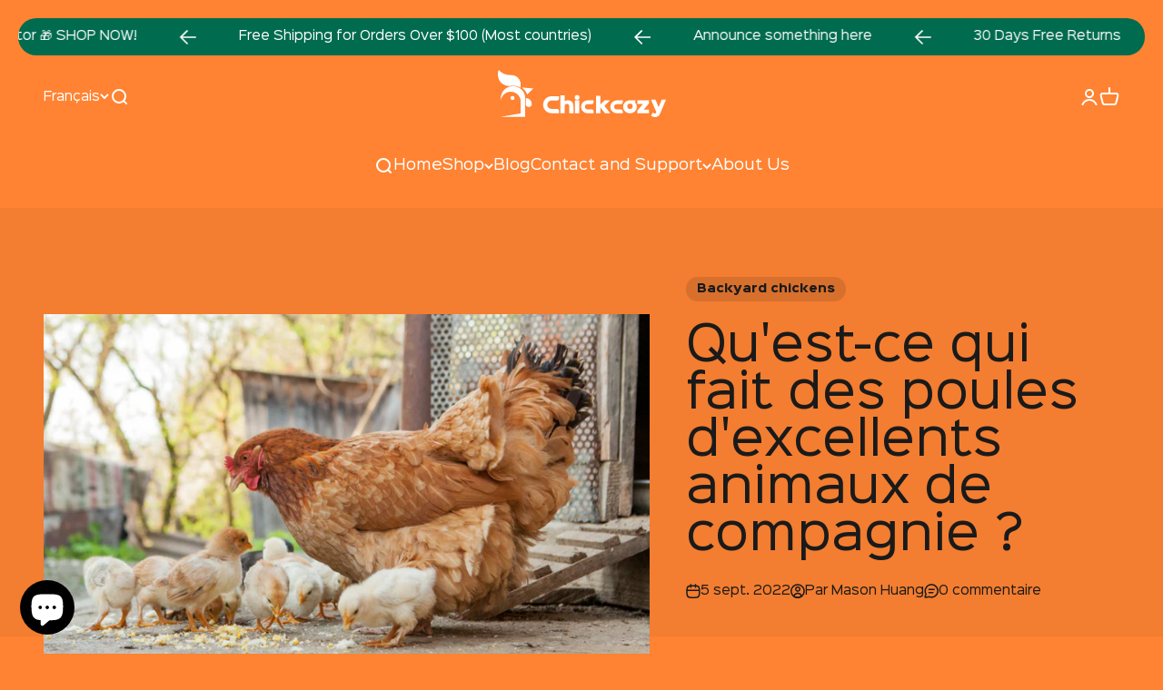

--- FILE ---
content_type: text/html; charset=utf-8
request_url: https://chickcozy.com/fr/blogs/base-de-connaissances/quest-ce-qui-fait-les-poulets-dexcellents-animaux-de-compagnie
body_size: 34043
content:
<!doctype html>

<html class="no-js" lang="fr" dir="ltr">
  <head>
    <!-- Google tag (gtag.js) -->
<script async src="https://www.googletagmanager.com/gtag/js?id=AW-10991500633"></script>
<script>
  window.dataLayer = window.dataLayer || [];
  function gtag(){dataLayer.push(arguments);}
  gtag('js', new Date());

  gtag('config', 'AW-10991500633',{'allow_enhanced_conversions':true});
</script>
    <meta charset="utf-8">
    <meta name="viewport" content="width=device-width, initial-scale=1.0, height=device-height, minimum-scale=1.0, maximum-scale=1.0">
    <meta name="theme-color" content="#ff8332">

    <title>Qu&#39;est-ce qui fait des poules d&#39;excellents animaux de compagnie ?</title><meta name="description" content="Les poulets sont faciles à entretenir et peu coûteux.   Les poulets demandent moins d&#39;entretien et de soins que les chiens et les chats. Vous n&#39;avez pas à les promener après de longues heures de travail depuis le bureau. Il n&#39;y a pas lieu de s&#39;inquiéter lorsque vous êtes en voyage car ils peuvent se nourrir. Ce que vou"><link rel="canonical" href="https://chickcozy.com/fr/blogs/base-de-connaissances/quest-ce-qui-fait-les-poulets-dexcellents-animaux-de-compagnie"><link rel="shortcut icon" href="//chickcozy.com/cdn/shop/t/18/assets/favicon.svg?v=109400646245363550221709099582">
      <link rel="apple-touch-icon" href="//chickcozy.com/cdn/shop/files/favicon-large.png?v=1708215500&width=180"><link rel="preconnect" href="https://cdn.shopify.com">
    <link rel="dns-prefetch" href="https://productreviews.shopifycdn.com"><link href="//chickcozy.com/cdn/shop/t/18/assets/phil_addons.css?v=18670907646662942311709099582" rel="stylesheet" type="text/css" media="all" /><meta property="og:type" content="article">
  <meta property="og:title" content="Qu&#39;est-ce qui fait des poules d&#39;excellents animaux de compagnie ?"><meta property="og:image" content="http://chickcozy.com/cdn/shop/articles/chicken_as_pet.jpg?v=1662348541&width=2048">
  <meta property="og:image:secure_url" content="https://chickcozy.com/cdn/shop/articles/chicken_as_pet.jpg?v=1662348541&width=2048">
  <meta property="og:image:width" content="2048">
  <meta property="og:image:height" content="1366"><meta property="og:description" content="Les poulets sont faciles à entretenir et peu coûteux.   Les poulets demandent moins d&#39;entretien et de soins que les chiens et les chats. Vous n&#39;avez pas à les promener après de longues heures de travail depuis le bureau. Il n&#39;y a pas lieu de s&#39;inquiéter lorsque vous êtes en voyage car ils peuvent se nourrir. Ce que vou"><meta property="og:url" content="https://chickcozy.com/fr/blogs/base-de-connaissances/quest-ce-qui-fait-les-poulets-dexcellents-animaux-de-compagnie">
<meta property="og:site_name" content="Chickcozy"><meta name="twitter:card" content="summary"><meta name="twitter:title" content="Qu'est-ce qui fait des poules d'excellents animaux de compagnie ?">
  <meta name="twitter:description" content="Ces amis à plumes ne sont pas seulement parfaits pour produire des œufs frais, mais ils font également d’excellents animaux de compagnie. Explorons ce qui fait des poules de si merveilleux compagnons."><meta name="twitter:image" content="https://chickcozy.com/cdn/shop/articles/chicken_as_pet.jpg?crop=center&height=1200&v=1662348541&width=1200">
  <meta name="twitter:image:alt" content="What makes chickens excellent pets?">
  <script type="application/ld+json">
  {
    "@context": "https://schema.org",
    "@type": "BlogPosting",
    "mainEntityOfPage": "/fr/blogs/base-de-connaissances/quest-ce-qui-fait-les-poulets-dexcellents-animaux-de-compagnie",
    "articleSection": "Base de connaissances",
    "keywords": "Backyard chickens, Chickens, Fresh eggs, Keeping chickens, Pet chickens",
    "headline": "Qu'est-ce qui fait des poules d'excellents animaux de compagnie ?",
    "description": "Ces amis à plumes ne sont pas seulement parfaits pour produire des œufs frais, mais ils font également d’excellents animaux de compagnie. Explorons ce qui...",
    "dateCreated": "2022-09-02T11:16:03",
    "datePublished": "2022-09-05T11:29:00",
    "dateModified": "2023-08-13T17:08:19",
    "image": {
      "@type": "ImageObject",
      "url": "https://chickcozy.com/cdn/shop/articles/chicken_as_pet.jpg?v=1662348541&width=1024",
      "image": "https://chickcozy.com/cdn/shop/articles/chicken_as_pet.jpg?v=1662348541&width=1024",
      "name": "What makes chickens excellent pets?",
      "width": "1024",
      "height": "1024"
    },
    "author": {
      "@type": "Person",
      "name": " ",
      "givenName": null,
      "familyName": null
    },
    "publisher": {
      "@type": "Organization",
      "name": "Chickcozy"
    },
    "commentCount": 0,
    "comment": []
  }
  </script>



  <script type="application/ld+json">
  {
    "@context": "https://schema.org",
    "@type": "BreadcrumbList",
  "itemListElement": [{
      "@type": "ListItem",
      "position": 1,
      "name": "Accueil",
      "item": "https://chickcozy.com"
    },{
          "@type": "ListItem",
          "position": 2,
          "name": "Base de connaissances",
          "item": "https://chickcozy.com/fr/blogs/base-de-connaissances"
        }, {
          "@type": "ListItem",
          "position": 3,
          "name": "Base de connaissances",
          "item": "https://chickcozy.com/fr/blogs/base-de-connaissances/quest-ce-qui-fait-les-poulets-dexcellents-animaux-de-compagnie"
        }]
  }
  </script>

<style>/* Typography (heading) */
  
/* Typography (body) */
  
:root {
    /**
     * ---------------------------------------------------------------------
     * SPACING VARIABLES
     *
     * We are using a spacing inspired from frameworks like Tailwind CSS.
     * ---------------------------------------------------------------------
     */
    --spacing-0-5: 0.125rem; /* 2px */
    --spacing-1: 0.25rem; /* 4px */
    --spacing-1-5: 0.375rem; /* 6px */
    --spacing-2: 0.5rem; /* 8px */
    --spacing-2-5: 0.625rem; /* 10px */
    --spacing-3: 0.75rem; /* 12px */
    --spacing-3-5: 0.875rem; /* 14px */
    --spacing-4: 1rem; /* 16px */
    --spacing-4-5: 1.125rem; /* 18px */
    --spacing-5: 1.25rem; /* 20px */
    --spacing-5-5: 1.375rem; /* 22px */
    --spacing-6: 1.5rem; /* 24px */
    --spacing-6-5: 1.625rem; /* 26px */
    --spacing-7: 1.75rem; /* 28px */
    --spacing-7-5: 1.875rem; /* 30px */
    --spacing-8: 2rem; /* 32px */
    --spacing-8-5: 2.125rem; /* 34px */
    --spacing-9: 2.25rem; /* 36px */
    --spacing-9-5: 2.375rem; /* 38px */
    --spacing-10: 2.5rem; /* 40px */
    --spacing-11: 2.75rem; /* 44px */
    --spacing-12: 3rem; /* 48px */
    --spacing-14: 3.5rem; /* 56px */
    --spacing-16: 4rem; /* 64px */
    --spacing-18: 4.5rem; /* 72px */
    --spacing-20: 5rem; /* 80px */
    --spacing-24: 6rem; /* 96px */
    --spacing-28: 7rem; /* 112px */
    --spacing-32: 8rem; /* 128px */
    --spacing-36: 9rem; /* 144px */
    --spacing-40: 10rem; /* 160px */
    --spacing-44: 11rem; /* 176px */
    --spacing-48: 12rem; /* 192px */
    --spacing-52: 13rem; /* 208px */
    --spacing-56: 14rem; /* 224px */
    --spacing-60: 15rem; /* 240px */
    --spacing-64: 16rem; /* 256px */
    --spacing-72: 18rem; /* 288px */
    --spacing-80: 20rem; /* 320px */
    --spacing-96: 24rem; /* 384px */

    /* Container */
    --container-max-width: 1460px;
    --container-narrow-max-width: 1210px;
    --container-gutter: var(--spacing-5);
    --section-outer-spacing-block: var(--spacing-12);
    --section-inner-max-spacing-block: var(--spacing-10);
    --section-inner-spacing-inline: var(--container-gutter);
    --section-stack-spacing-block: var(--spacing-8);

    /* Grid gutter */
    --grid-gutter: var(--spacing-5);

    /* Product list settings */
    --product-list-row-gap: var(--spacing-8);
    --product-list-column-gap: var(--grid-gutter);

    /* Form settings */
    --input-gap: var(--spacing-2);
    --input-height: 2.625rem;
    --input-padding-inline: var(--spacing-4);

    /* Other sizes */
    --sticky-area-height: calc(var(--sticky-announcement-bar-enabled, 0) * var(--announcement-bar-height, 0px) + var(--sticky-header-enabled, 0) * var(--header-height, 0px));

    /* RTL support */
    --transform-logical-flip: 1;
    --transform-origin-start: left;
    --transform-origin-end: right;

    /**
     * ---------------------------------------------------------------------
     * TYPOGRAPHY
     * ---------------------------------------------------------------------
     */

    /* Font properties */
    --heading-font-family: "SinkinSans", sans-serif;
    --heading-font-weight: 800;
    --heading-font-style: ;
    --heading-text-transform: normal;
    --heading-letter-spacing: -0.02em;
    --text-font-family: "SinkinSans", sans-serif;
    --text-font-weight: 400;
    --text-font-style: ;
    --text-letter-spacing: 0.0em;

    /* Font sizes */
    --text-h0: 2.5rem;
    --text-h1: 1.75rem;
    --text-h2: 1.5rem;
    --text-h3: 1.375rem;
    --text-h4: 1.125rem;
    --text-h5: 1.125rem;
    --text-h6: 1rem;
    --text-xs: 0.75rem;
    --text-sm: 0.8125rem;
    --text-base: 0.9375rem;
    --text-lg: 1.1875rem;

    /**
     * ---------------------------------------------------------------------
     * COLORS
     * ---------------------------------------------------------------------
     */

    /* Color settings */--accent: 255 131 50;
    --text-primary: 26 26 26;
    --background-primary: 255 131 50;
    --dialog-background: 255 255 255;
    --border-color: var(--text-color, var(--text-primary)) / 0.12;

    /* Button colors */
    --button-background-primary: 255 131 50;
    --button-text-primary: 255 255 255;
    --button-background-secondary: 0 0 0;
    --button-text-secondary: 255 183 74;

    /* Status colors */
    --success-background: 224 244 232;
    --success-text: 0 163 65;
    --warning-background: 255 246 233;
    --warning-text: 255 183 74;
    --error-background: 254 231 231;
    --error-text: 248 58 58;

    /* Product colors */
    --on-sale-text: 248 58 58;
    --on-sale-badge-background: 248 58 58;
    --on-sale-badge-text: 255 255 255;
    --sold-out-badge-background: 0 0 0;
    --sold-out-badge-text: 255 255 255;
    --primary-badge-background: 128 60 238;
    --primary-badge-text: 255 255 255;
    --star-color: 255 131 50;
    --product-card-background: 255 255 255;
    --product-card-text: 26 26 26;

    /* Header colors */
    --header-background: 255 131 50;
    --header-text: 255 255 255;

    /* Footer colors */
    --footer-background: 255 131 50;
    --footer-text: 255 255 255;

    /* Rounded variables (used for border radius) */
    --rounded-xs: 0.25rem;
    --rounded-sm: 0.375rem;
    --rounded: 0.75rem;
    --rounded-lg: 1.5rem;
    --rounded-full: 9999px;

    --rounded-button: 3.75rem;
    --rounded-input: 0.5rem;

    /* Box shadow */
    --shadow-sm: 0 2px 8px rgb(var(--text-primary) / 0.1);
    --shadow: 0 5px 15px rgb(var(--text-primary) / 0.1);
    --shadow-md: 0 5px 30px rgb(var(--text-primary) / 0.1);
    --shadow-block: 0px 18px 50px rgb(var(--text-primary) / 0.1);

    /**
     * ---------------------------------------------------------------------
     * OTHER
     * ---------------------------------------------------------------------
     */

    --cursor-close-svg-url: url(//chickcozy.com/cdn/shop/t/18/assets/cursor-close.svg?v=147174565022153725511709099582);
    --cursor-zoom-in-svg-url: url(//chickcozy.com/cdn/shop/t/18/assets/cursor-zoom-in.svg?v=154953035094101115921709099582);
    --cursor-zoom-out-svg-url: url(//chickcozy.com/cdn/shop/t/18/assets/cursor-zoom-out.svg?v=16155520337305705181709099582);
    --checkmark-svg-url: url(//chickcozy.com/cdn/shop/t/18/assets/checkmark.svg?v=77552481021870063511709099582);
  }

  [dir="rtl"]:root {
    /* RTL support */
    --transform-logical-flip: -1;
    --transform-origin-start: right;
    --transform-origin-end: left;
  }

  @media screen and (min-width: 700px) {
    :root {
      /* Typography (font size) */
      --text-h0: 3.25rem;
      --text-h1: 2.25rem;
      --text-h2: 1.75rem;
      --text-h3: 1.625rem;
      --text-h4: 1.25rem;
      --text-h5: 1.25rem;
      --text-h6: 1.125rem;

      --text-xs: 0.75rem;
      --text-sm: 0.875rem;
      --text-base: 1.0rem;
      --text-lg: 1.25rem;

      /* Spacing */
      --container-gutter: 2rem;
      --section-outer-spacing-block: var(--spacing-16);
      --section-inner-max-spacing-block: var(--spacing-12);
      --section-inner-spacing-inline: var(--spacing-12);
      --section-stack-spacing-block: var(--spacing-12);

      /* Grid gutter */
      --grid-gutter: var(--spacing-6);

      /* Product list settings */
      --product-list-row-gap: var(--spacing-12);

      /* Form settings */
      --input-gap: 1rem;
      --input-height: 3.125rem;
      --input-padding-inline: var(--spacing-5);
    }
  }

  @media screen and (min-width: 1000px) {
    :root {
      /* Spacing settings */
      --container-gutter: var(--spacing-12);
      --section-outer-spacing-block: var(--spacing-18);
      --section-inner-max-spacing-block: var(--spacing-16);
      --section-inner-spacing-inline: var(--spacing-16);
      --section-stack-spacing-block: var(--spacing-12);
    }
  }

  @media screen and (min-width: 1150px) {
    :root {
      /* Spacing settings */
      --container-gutter: var(--spacing-12);
      --section-outer-spacing-block: var(--spacing-20);
      --section-inner-max-spacing-block: var(--spacing-16);
      --section-inner-spacing-inline: var(--spacing-16);
      --section-stack-spacing-block: var(--spacing-12);
    }
  }

  @media screen and (min-width: 1400px) {
    :root {
      /* Typography (font size) */
      --text-h0: 4rem;
      --text-h1: 3rem;
      --text-h2: 2.5rem;
      --text-h3: 1.75rem;
      --text-h4: 1.5rem;
      --text-h5: 1.25rem;
      --text-h6: 1.25rem;

      --section-outer-spacing-block: var(--spacing-24);
      --section-inner-max-spacing-block: var(--spacing-18);
      --section-inner-spacing-inline: var(--spacing-18);
    }
  }

  @media screen and (min-width: 1600px) {
    :root {
      --section-outer-spacing-block: var(--spacing-24);
      --section-inner-max-spacing-block: var(--spacing-20);
      --section-inner-spacing-inline: var(--spacing-20);
    }
  }

  /**
   * ---------------------------------------------------------------------
   * LIQUID DEPENDANT CSS
   *
   * Our main CSS is Liquid free, but some very specific features depend on
   * theme settings, so we have them here
   * ---------------------------------------------------------------------
   */@media screen and (pointer: fine) {
        .button:not([disabled]):hover, .btn:not([disabled]):hover, .shopify-payment-button__button--unbranded:not([disabled]):hover {
          /*--button-background-opacity: 0.85;*/
        }

        .button--subdued:not([disabled]):hover {
          --button-background: var(--text-color) / .05 !important;
        }
      }</style><script>
  document.documentElement.classList.replace('no-js', 'js');

  // This allows to expose several variables to the global scope, to be used in scripts
  window.themeVariables = {
    settings: {
      showPageTransition: true,
      headingApparition: "fade",
      pageType: "article",
      moneyFormat: "\u003cspan class=money\u003e${{amount}}\u003c\/span\u003e",
      moneyWithCurrencyFormat: "\u003cspan class=money\u003e${{amount}} USD\u003c\/span\u003e",
      currencyCodeEnabled: true,
      cartType: "drawer",
      showDiscount: true,
      discountMode: "saving"
    },

    strings: {
      accessibilityClose: "Fermer",
      accessibilityNext: "Suivant",
      accessibilityPrevious: "Précédent",
      addToCartButton: "Ajouter au panier",
      soldOutButton: "En rupture",
      preOrderButton: "Pré-commander",
      unavailableButton: "Indisponible",
      closeGallery: "Fermer la galerie",
      zoomGallery: "Zoomer sur l\u0026#39;image",
      errorGallery: "L\u0026#39;image ne peut pas etre chargée",
      soldOutBadge: "En rupture",
      discountBadge: "Economisez @@",
      sku: "SKU:",
      searchNoResults: "Aucun résultat ne correspond à votre recherche.",
      addOrderNote: "Ajouter une note",
      editOrderNote: "Modifier la note",
      shippingEstimatorNoResults: "Nous ne livrons pas à votre adresse.",
      shippingEstimatorOneResult: "Il y a un résultat pour votre adresse :",
      shippingEstimatorMultipleResults: "Il y a plusieurs résultats pour votre adresse :",
      shippingEstimatorError: "Impossible d\u0026#39;estimer les frais de livraison :"
    },

    breakpoints: {
      'sm': 'screen and (min-width: 700px)',
      'md': 'screen and (min-width: 1000px)',
      'lg': 'screen and (min-width: 1150px)',
      'xl': 'screen and (min-width: 1400px)',

      'sm-max': 'screen and (max-width: 699px)',
      'md-max': 'screen and (max-width: 999px)',
      'lg-max': 'screen and (max-width: 1149px)',
      'xl-max': 'screen and (max-width: 1399px)'
    }
  };window.addEventListener('DOMContentLoaded', () => {
      const isReloaded = (window.performance.navigation && window.performance.navigation.type === 1) || window.performance.getEntriesByType('navigation').map((nav) => nav.type).includes('reload');

      if ('animate' in document.documentElement && window.matchMedia('(prefers-reduced-motion: no-preference)').matches && document.referrer.includes(location.host) && !isReloaded) {
        document.body.animate({opacity: [0, 1]}, {duration: 115, fill: 'forwards'});
      }
    });

    window.addEventListener('pageshow', (event) => {
      document.body.classList.remove('page-transition');

      if (event.persisted) {
        document.body.animate({opacity: [0, 1]}, {duration: 0, fill: 'forwards'});
      }
    });// For detecting native share
  document.documentElement.classList.add(`native-share--${navigator.share ? 'enabled' : 'disabled'}`);</script><script type="module" src="//chickcozy.com/cdn/shop/t/18/assets/vendor.min.js?v=114992621884149252901709099582"></script>
    <script type="module" src="//chickcozy.com/cdn/shop/t/18/assets/theme.js?v=150032248323396777701709109394"></script>
    <script type="module" src="//chickcozy.com/cdn/shop/t/18/assets/sections.js?v=84353225305120213741709109775"></script>

    <script>window.performance && window.performance.mark && window.performance.mark('shopify.content_for_header.start');</script><meta name="google-site-verification" content="I-q9RzOhCkWkSuOnkUKXmx-IzN0a53kDTQxU0Y-1Smk">
<meta id="shopify-digital-wallet" name="shopify-digital-wallet" content="/62409801910/digital_wallets/dialog">
<meta name="shopify-checkout-api-token" content="7afd341b86f8067a707df2edde158259">
<meta id="in-context-paypal-metadata" data-shop-id="62409801910" data-venmo-supported="false" data-environment="production" data-locale="fr_FR" data-paypal-v4="true" data-currency="USD">
<link rel="alternate" type="application/atom+xml" title="Feed" href="/fr/blogs/base-de-connaissances.atom" />
<link rel="alternate" hreflang="x-default" href="https://chickcozy.com/blogs/knowledge-base/what-makes-chickens-excellent-pets">
<link rel="alternate" hreflang="en" href="https://chickcozy.com/blogs/knowledge-base/what-makes-chickens-excellent-pets">
<link rel="alternate" hreflang="fr" href="https://chickcozy.com/fr/blogs/base-de-connaissances/quest-ce-qui-fait-les-poulets-dexcellents-animaux-de-compagnie">
<link rel="alternate" hreflang="es" href="https://chickcozy.com/es/blogs/base-de-conocimientos/what-makes-chickens-excellent-pets">
<script async="async" src="/checkouts/internal/preloads.js?locale=fr-US"></script>
<script id="shopify-features" type="application/json">{"accessToken":"7afd341b86f8067a707df2edde158259","betas":["rich-media-storefront-analytics"],"domain":"chickcozy.com","predictiveSearch":true,"shopId":62409801910,"locale":"fr"}</script>
<script>var Shopify = Shopify || {};
Shopify.shop = "cfbf63.myshopify.com";
Shopify.locale = "fr";
Shopify.currency = {"active":"USD","rate":"1.0"};
Shopify.country = "US";
Shopify.theme = {"name":"Impact_v5.0_Active","id":135006388406,"schema_name":"Impact Customize","schema_version":"alpha","theme_store_id":1190,"role":"main"};
Shopify.theme.handle = "null";
Shopify.theme.style = {"id":null,"handle":null};
Shopify.cdnHost = "chickcozy.com/cdn";
Shopify.routes = Shopify.routes || {};
Shopify.routes.root = "/fr/";</script>
<script type="module">!function(o){(o.Shopify=o.Shopify||{}).modules=!0}(window);</script>
<script>!function(o){function n(){var o=[];function n(){o.push(Array.prototype.slice.apply(arguments))}return n.q=o,n}var t=o.Shopify=o.Shopify||{};t.loadFeatures=n(),t.autoloadFeatures=n()}(window);</script>
<script id="shop-js-analytics" type="application/json">{"pageType":"article"}</script>
<script defer="defer" async type="module" src="//chickcozy.com/cdn/shopifycloud/shop-js/modules/v2/client.init-shop-cart-sync_BcDpqI9l.fr.esm.js"></script>
<script defer="defer" async type="module" src="//chickcozy.com/cdn/shopifycloud/shop-js/modules/v2/chunk.common_a1Rf5Dlz.esm.js"></script>
<script defer="defer" async type="module" src="//chickcozy.com/cdn/shopifycloud/shop-js/modules/v2/chunk.modal_Djra7sW9.esm.js"></script>
<script type="module">
  await import("//chickcozy.com/cdn/shopifycloud/shop-js/modules/v2/client.init-shop-cart-sync_BcDpqI9l.fr.esm.js");
await import("//chickcozy.com/cdn/shopifycloud/shop-js/modules/v2/chunk.common_a1Rf5Dlz.esm.js");
await import("//chickcozy.com/cdn/shopifycloud/shop-js/modules/v2/chunk.modal_Djra7sW9.esm.js");

  window.Shopify.SignInWithShop?.initShopCartSync?.({"fedCMEnabled":true,"windoidEnabled":true});

</script>
<script>(function() {
  var isLoaded = false;
  function asyncLoad() {
    if (isLoaded) return;
    isLoaded = true;
    var urls = ["https:\/\/loox.io\/widget\/EkghXMhkzp\/loox.1664533259113.js?shop=cfbf63.myshopify.com","https:\/\/app.avada.io\/avada-sdk.min.js?shop=cfbf63.myshopify.com","\/\/cdn.shopify.com\/proxy\/1e5533049fe18cd81b9299a595a9bc5c136fe4df24a66be89e77793fd6d58478\/shopify-script-tags.s3.eu-west-1.amazonaws.com\/smartseo\/instantpage.js?shop=cfbf63.myshopify.com\u0026sp-cache-control=cHVibGljLCBtYXgtYWdlPTkwMA","https:\/\/script.pop-convert.com\/new-micro\/production.pc.min.js?unique_id=cfbf63.myshopify.com\u0026shop=cfbf63.myshopify.com","https:\/\/cdn.s3.pop-convert.com\/pcjs.production.min.js?unique_id=cfbf63.myshopify.com\u0026shop=cfbf63.myshopify.com","\/\/cdn.shopify.com\/proxy\/a18e7f82b45bdec35c6913ee4f6e77c81dc25face957d1327e06a15d8193340d\/d1639lhkj5l89m.cloudfront.net\/js\/storefront\/uppromote.js?shop=cfbf63.myshopify.com\u0026sp-cache-control=cHVibGljLCBtYXgtYWdlPTkwMA"];
    for (var i = 0; i < urls.length; i++) {
      var s = document.createElement('script');
      s.type = 'text/javascript';
      s.async = true;
      s.src = urls[i];
      var x = document.getElementsByTagName('script')[0];
      x.parentNode.insertBefore(s, x);
    }
  };
  if(window.attachEvent) {
    window.attachEvent('onload', asyncLoad);
  } else {
    window.addEventListener('load', asyncLoad, false);
  }
})();</script>
<script id="__st">var __st={"a":62409801910,"offset":28800,"reqid":"7d2eddaf-dc90-4c2c-a480-f3a6fa52a22d-1769193663","pageurl":"chickcozy.com\/fr\/blogs\/base-de-connaissances\/quest-ce-qui-fait-les-poulets-dexcellents-animaux-de-compagnie","s":"articles-558995964086","u":"751b88869730","p":"article","rtyp":"article","rid":558995964086};</script>
<script>window.ShopifyPaypalV4VisibilityTracking = true;</script>
<script id="form-persister">!function(){'use strict';const t='contact',e='new_comment',n=[[t,t],['blogs',e],['comments',e],[t,'customer']],o='password',r='form_key',c=['recaptcha-v3-token','g-recaptcha-response','h-captcha-response',o],s=()=>{try{return window.sessionStorage}catch{return}},i='__shopify_v',u=t=>t.elements[r],a=function(){const t=[...n].map((([t,e])=>`form[action*='/${t}']:not([data-nocaptcha='true']) input[name='form_type'][value='${e}']`)).join(',');var e;return e=t,()=>e?[...document.querySelectorAll(e)].map((t=>t.form)):[]}();function m(t){const e=u(t);a().includes(t)&&(!e||!e.value)&&function(t){try{if(!s())return;!function(t){const e=s();if(!e)return;const n=u(t);if(!n)return;const o=n.value;o&&e.removeItem(o)}(t);const e=Array.from(Array(32),(()=>Math.random().toString(36)[2])).join('');!function(t,e){u(t)||t.append(Object.assign(document.createElement('input'),{type:'hidden',name:r})),t.elements[r].value=e}(t,e),function(t,e){const n=s();if(!n)return;const r=[...t.querySelectorAll(`input[type='${o}']`)].map((({name:t})=>t)),u=[...c,...r],a={};for(const[o,c]of new FormData(t).entries())u.includes(o)||(a[o]=c);n.setItem(e,JSON.stringify({[i]:1,action:t.action,data:a}))}(t,e)}catch(e){console.error('failed to persist form',e)}}(t)}const f=t=>{if('true'===t.dataset.persistBound)return;const e=function(t,e){const n=function(t){return'function'==typeof t.submit?t.submit:HTMLFormElement.prototype.submit}(t).bind(t);return function(){let t;return()=>{t||(t=!0,(()=>{try{e(),n()}catch(t){(t=>{console.error('form submit failed',t)})(t)}})(),setTimeout((()=>t=!1),250))}}()}(t,(()=>{m(t)}));!function(t,e){if('function'==typeof t.submit&&'function'==typeof e)try{t.submit=e}catch{}}(t,e),t.addEventListener('submit',(t=>{t.preventDefault(),e()})),t.dataset.persistBound='true'};!function(){function t(t){const e=(t=>{const e=t.target;return e instanceof HTMLFormElement?e:e&&e.form})(t);e&&m(e)}document.addEventListener('submit',t),document.addEventListener('DOMContentLoaded',(()=>{const e=a();for(const t of e)f(t);var n;n=document.body,new window.MutationObserver((t=>{for(const e of t)if('childList'===e.type&&e.addedNodes.length)for(const t of e.addedNodes)1===t.nodeType&&'FORM'===t.tagName&&a().includes(t)&&f(t)})).observe(n,{childList:!0,subtree:!0,attributes:!1}),document.removeEventListener('submit',t)}))}()}();</script>
<script integrity="sha256-4kQ18oKyAcykRKYeNunJcIwy7WH5gtpwJnB7kiuLZ1E=" data-source-attribution="shopify.loadfeatures" defer="defer" src="//chickcozy.com/cdn/shopifycloud/storefront/assets/storefront/load_feature-a0a9edcb.js" crossorigin="anonymous"></script>
<script data-source-attribution="shopify.dynamic_checkout.dynamic.init">var Shopify=Shopify||{};Shopify.PaymentButton=Shopify.PaymentButton||{isStorefrontPortableWallets:!0,init:function(){window.Shopify.PaymentButton.init=function(){};var t=document.createElement("script");t.src="https://chickcozy.com/cdn/shopifycloud/portable-wallets/latest/portable-wallets.fr.js",t.type="module",document.head.appendChild(t)}};
</script>
<script data-source-attribution="shopify.dynamic_checkout.buyer_consent">
  function portableWalletsHideBuyerConsent(e){var t=document.getElementById("shopify-buyer-consent"),n=document.getElementById("shopify-subscription-policy-button");t&&n&&(t.classList.add("hidden"),t.setAttribute("aria-hidden","true"),n.removeEventListener("click",e))}function portableWalletsShowBuyerConsent(e){var t=document.getElementById("shopify-buyer-consent"),n=document.getElementById("shopify-subscription-policy-button");t&&n&&(t.classList.remove("hidden"),t.removeAttribute("aria-hidden"),n.addEventListener("click",e))}window.Shopify?.PaymentButton&&(window.Shopify.PaymentButton.hideBuyerConsent=portableWalletsHideBuyerConsent,window.Shopify.PaymentButton.showBuyerConsent=portableWalletsShowBuyerConsent);
</script>
<script data-source-attribution="shopify.dynamic_checkout.cart.bootstrap">document.addEventListener("DOMContentLoaded",(function(){function t(){return document.querySelector("shopify-accelerated-checkout-cart, shopify-accelerated-checkout")}if(t())Shopify.PaymentButton.init();else{new MutationObserver((function(e,n){t()&&(Shopify.PaymentButton.init(),n.disconnect())})).observe(document.body,{childList:!0,subtree:!0})}}));
</script>
<link id="shopify-accelerated-checkout-styles" rel="stylesheet" media="screen" href="https://chickcozy.com/cdn/shopifycloud/portable-wallets/latest/accelerated-checkout-backwards-compat.css" crossorigin="anonymous">
<style id="shopify-accelerated-checkout-cart">
        #shopify-buyer-consent {
  margin-top: 1em;
  display: inline-block;
  width: 100%;
}

#shopify-buyer-consent.hidden {
  display: none;
}

#shopify-subscription-policy-button {
  background: none;
  border: none;
  padding: 0;
  text-decoration: underline;
  font-size: inherit;
  cursor: pointer;
}

#shopify-subscription-policy-button::before {
  box-shadow: none;
}

      </style>

<script>window.performance && window.performance.mark && window.performance.mark('shopify.content_for_header.end');</script>
<link href="//chickcozy.com/cdn/shop/t/18/assets/theme.css?v=94101244497328444371709099582" rel="stylesheet" type="text/css" media="all" /><!-- BEGIN app block: shopify://apps/powerful-form-builder/blocks/app-embed/e4bcb1eb-35b2-42e6-bc37-bfe0e1542c9d --><script type="text/javascript" hs-ignore data-cookieconsent="ignore">
  var Globo = Globo || {};
  var globoFormbuilderRecaptchaInit = function(){};
  var globoFormbuilderHcaptchaInit = function(){};
  window.Globo.FormBuilder = window.Globo.FormBuilder || {};
  window.Globo.FormBuilder.shop = {"configuration":{"money_format":"<span class=money>${{amount}}</span>"},"pricing":{"features":{"bulkOrderForm":false,"cartForm":false,"fileUpload":2,"removeCopyright":false,"restrictedEmailDomains":false,"metrics":false}},"settings":{"copyright":"Powered by <a href=\"https://globosoftware.net\" target=\"_blank\">Globo</a> <a href=\"https://apps.shopify.com/form-builder-contact-form\" target=\"_blank\">Form Builder</a>","hideWaterMark":true,"reCaptcha":{"recaptchaType":"v2","siteKey":false,"languageCode":"en"},"hCaptcha":{"siteKey":false},"scrollTop":false,"customCssCode":"","customCssEnabled":false,"additionalColumns":[]},"encryption_form_id":1,"url":"https://app.powerfulform.com/","CDN_URL":"https://dxo9oalx9qc1s.cloudfront.net","app_id":"1783207"};

  if(window.Globo.FormBuilder.shop.settings.customCssEnabled && window.Globo.FormBuilder.shop.settings.customCssCode){
    const customStyle = document.createElement('style');
    customStyle.type = 'text/css';
    customStyle.innerHTML = window.Globo.FormBuilder.shop.settings.customCssCode;
    document.head.appendChild(customStyle);
  }

  window.Globo.FormBuilder.forms = [];
    
      
      
      
      window.Globo.FormBuilder.forms[1615] = {"1615":{"elements":[{"id":"group-1","type":"group","label":"Page 1","description":"","elements":[{"id":"heading-2","type":"heading","heading":"Please fill out the information below so we can help resolve the issue as quickly as possible.","caption":"","columnWidth":100},{"id":"name","type":"name","label":"Name","placeholder":"","description":"","limitCharacters":false,"characters":100,"hideLabel":false,"keepPositionLabel":false,"required":true,"ifHideLabel":false,"inputIcon":"","columnWidth":50},{"id":"email","type":"email","label":"Email","placeholder":"","description":"","limitCharacters":false,"characters":100,"hideLabel":false,"keepPositionLabel":false,"required":true,"ifHideLabel":false,"inputIcon":"","columnWidth":50},{"id":"text","type":"text","label":"Your order number","placeholder":"#","description":"","limitCharacters":false,"characters":100,"hideLabel":false,"keepPositionLabel":false,"required":true,"ifHideLabel":false,"inputIcon":"","columnWidth":100},{"id":"select","type":"select","label":"Trouble shooting shows on the screen","placeholder":"Please select","options":"Door Blocked\nDoor Fault\nDoor Detected\nLocked\nNO Trouble Shooting","defaultOption":"","description":"","hideLabel":false,"keepPositionLabel":false,"required":true,"ifHideLabel":false,"inputIcon":"","columnWidth":100},{"id":"select-2","type":"select","label":"Does the door calibrate successfully when you receive the auto door and power it on?","placeholder":"Please select","options":"Yes\nNo","defaultOption":"","description":"","hideLabel":false,"keepPositionLabel":false,"required":true,"ifHideLabel":false,"inputIcon":"","columnWidth":100,"conditionalField":false,"onlyShowIf":false,"select":false},{"id":"select-3","type":"select","label":"What do you use to power the auto chicken door, batteries, or outlet?","placeholder":"Please select","options":"Batteries that come in the box\nMy own batteries\nOutlet-powered(power cord)","defaultOption":"","description":"","hideLabel":false,"keepPositionLabel":false,"required":true,"ifHideLabel":false,"inputIcon":"","columnWidth":100,"conditionalField":false,"onlyShowIf":false,"select":false,"select-2":false},{"id":"select-4","type":"select","label":"What's the current remaining power?","placeholder":"Please select","options":"100%\n90%\n80%\n70%\n60%\n50%\n40%\n30%\n20%\n10%\nDC power","defaultOption":"","description":"","hideLabel":false,"keepPositionLabel":false,"required":true,"ifHideLabel":false,"inputIcon":"","columnWidth":100,"conditionalField":false,"onlyShowIf":false,"select":false,"select-2":false,"select-3":false},{"id":"textarea","type":"textarea","label":"Describe in detail how the current problem occurred in words","placeholder":"","description":"","limitCharacters":false,"characters":100,"hideLabel":false,"keepPositionLabel":false,"required":true,"ifHideLabel":false,"columnWidth":100,"conditionalField":false,"onlyShowIf":false,"select":false,"select-2":false,"select-3":false,"select-4":false},{"id":"file","type":"file","label":"photos","button-text":"Choose file","placeholder":"","allowed-multiple":true,"allowed-extensions":["jpg","jpeg","png"],"description":" Please upload a photo showing us how the auto door was installed.","uploadPending":"File is uploading. Please wait a second...","uploadSuccess":"File uploaded successfully","hideLabel":false,"keepPositionLabel":false,"required":false,"ifHideLabel":false,"inputIcon":null,"columnWidth":50,"conditionalField":false,"onlyShowIf":false,"select":false,"select-2":false,"select-3":false,"select-4":false},{"id":"file-2","type":"file","label":"Video ","button-text":"Choose file","placeholder":"","allowed-multiple":true,"allowed-extensions":["mp4","mov","zip"],"description":"Please show us the issue by video","uploadPending":"File is uploading. Please wait a second...","uploadSuccess":"File uploaded successfully","hideLabel":false,"keepPositionLabel":false,"required":false,"ifHideLabel":false,"inputIcon":"","columnWidth":50,"conditionalField":false,"onlyShowIf":false,"select":false,"select-2":false,"select-3":false,"select-4":false}]}],"errorMessage":{"required":"Required","invalid":"Invalid","invalidName":"Invalid name","invalidEmail":"Invalid email","invalidURL":"Invalid url","invalidPhone":"Invalid phone","invalidNumber":"Invalid number","invalidPassword":"Invalid password","confirmPasswordNotMatch":"Confirmed password doesn't match","customerAlreadyExists":"Customer already exists","fileSizeLimit":"File size limit","fileNotAllowed":"File not allowed","requiredCaptcha":"Required captcha","requiredProducts":"Please select product","limitQuantity":"The number of products left in stock has been exceeded","shopifyInvalidPhone":"phone - Enter a valid phone number to use this delivery method","shopifyPhoneHasAlready":"phone - Phone has already been taken","shopifyInvalidProvice":"addresses.province - is not valid","otherError":"Something went wrong, please try again"},"appearance":{"layout":"boxed","width":"1200","style":"flat_rounded","mainColor":"rgba(167,123,136,1)","headingColor":"#000","labelColor":"#000","descriptionColor":"rgba(0,0,0,1)","optionColor":"#000","paragraphColor":"#000","paragraphBackground":"rgba(163,56,56,1)","background":"color","backgroundColor":"rgba(241,206,152,1)","backgroundImage":"","backgroundImageAlignment":"middle","floatingIcon":"\u003csvg aria-hidden=\"true\" focusable=\"false\" data-prefix=\"far\" data-icon=\"envelope\" class=\"svg-inline--fa fa-envelope fa-w-16\" role=\"img\" xmlns=\"http:\/\/www.w3.org\/2000\/svg\" viewBox=\"0 0 512 512\"\u003e\u003cpath fill=\"currentColor\" d=\"M464 64H48C21.49 64 0 85.49 0 112v288c0 26.51 21.49 48 48 48h416c26.51 0 48-21.49 48-48V112c0-26.51-21.49-48-48-48zm0 48v40.805c-22.422 18.259-58.168 46.651-134.587 106.49-16.841 13.247-50.201 45.072-73.413 44.701-23.208.375-56.579-31.459-73.413-44.701C106.18 199.465 70.425 171.067 48 152.805V112h416zM48 400V214.398c22.914 18.251 55.409 43.862 104.938 82.646 21.857 17.205 60.134 55.186 103.062 54.955 42.717.231 80.509-37.199 103.053-54.947 49.528-38.783 82.032-64.401 104.947-82.653V400H48z\"\u003e\u003c\/path\u003e\u003c\/svg\u003e","floatingText":"","displayOnAllPage":false,"position":"bottom right","formType":"normalForm","newTemplate":false},"afterSubmit":{"action":"clearForm","message":"\u003ch4\u003eThanks for getting in touch!\u0026nbsp;\u003c\/h4\u003e\u003cp\u003e\u003cbr\u003e\u003c\/p\u003e\u003cp\u003eWe appreciate you contacting us. One of our colleagues will get back in touch with you soon!\u003c\/p\u003e\u003cp\u003e\u003cbr\u003e\u003c\/p\u003e\u003cp\u003eHave a great day!\u003c\/p\u003e","redirectUrl":"","enableGa":false,"gaEventName":"globo_form_submit","gaEventCategory":"Form Builder by Globo","gaEventAction":"Submit","gaEventLabel":"Contact us form","enableFpx":false,"fpxTrackerName":""},"accountPage":{"showAccountDetail":false,"registrationPage":false,"editAccountPage":false,"header":"Header","active":false,"title":"Account details","headerDescription":"Fill out the form to change account information","afterUpdate":"Message after update","message":"\u003ch5\u003eAccount edited successfully!\u003c\/h5\u003e","footer":"Footer","updateText":"Update","footerDescription":""},"footer":{"description":"","previousText":"Previous","nextText":"Next","submitText":"Submit","resetButton":false,"resetButtonText":"Reset","submitFullWidth":false,"submitAlignment":"left"},"header":{"active":true,"title":"Chickcozy customer support form","description":"\u003cp\u003e\u003cbr\u003e\u003c\/p\u003e"},"isStepByStepForm":true,"publish":{"requiredLogin":false,"requiredLoginMessage":"Please \u003ca href='\/account\/login' title='login'\u003elogin\u003c\/a\u003e to continue","publishType":"embedCode","embedCode":"\u003cdiv class=\"globo-formbuilder\" data-id=\"MTYxNQ==\"\u003e\u003c\/div\u003e","shortCode":"{formbuilder:MTYxNQ==}","popup":"\u003cbutton class=\"globo-formbuilder-open\" data-id=\"MTYxNQ==\"\u003eOpen form\u003c\/button\u003e","lightbox":"\u003cdiv class=\"globo-form-publish-modal lightbox hidden\" data-id=\"MTYxNQ==\"\u003e\u003cdiv class=\"globo-form-modal-content\"\u003e\u003cdiv class=\"globo-formbuilder\" data-id=\"MTYxNQ==\"\u003e\u003c\/div\u003e\u003c\/div\u003e\u003c\/div\u003e","enableAddShortCode":false,"selectPage":"index","selectPositionOnPage":"top","selectTime":"forever","setCookie":"1","setCookieHours":"1","setCookieWeeks":"1"},"reCaptcha":{"enable":false},"html":"\n\u003cdiv class=\"globo-form boxed-form globo-form-id-1615\"\u003e\n\u003cstyle\u003e\n.globo-form-id-1615 .globo-form-app{\n    max-width: 1200px;\n    width: -webkit-fill-available;\n    \n    background-color: rgba(241,206,152,1);\n    \n    \n}\n\n.globo-form-id-1615 .globo-form-app .globo-heading{\n    color: #000\n}\n.globo-form-id-1615 .globo-form-app .globo-description,\n.globo-form-id-1615 .globo-form-app .header .globo-description{\n    color: rgba(0,0,0,1)\n}\n.globo-form-id-1615 .globo-form-app .globo-label,\n.globo-form-id-1615 .globo-form-app .globo-form-control label.globo-label,\n.globo-form-id-1615 .globo-form-app .globo-form-control label.globo-label span.label-content{\n    color: #000;\n    text-align: left !important;\n}\n.globo-form-id-1615 .globo-form-app .globo-label.globo-position-label{\n    height: 20px !important;\n}\n.globo-form-id-1615 .globo-form-app .globo-form-control .help-text.globo-description{\n    color: rgba(0,0,0,1)\n}\n.globo-form-id-1615 .globo-form-app .globo-form-control .checkbox-wrapper .globo-option,\n.globo-form-id-1615 .globo-form-app .globo-form-control .radio-wrapper .globo-option\n{\n    color: #000\n}\n.globo-form-id-1615 .globo-form-app .footer{\n    text-align:left;\n}\n.globo-form-id-1615 .globo-form-app .footer button{\n    border:1px solid rgba(167,123,136,1);\n    \n}\n.globo-form-id-1615 .globo-form-app .footer button.submit,\n.globo-form-id-1615 .globo-form-app .footer button.checkout,\n.globo-form-id-1615 .globo-form-app .footer button.action.loading .spinner{\n    background-color: rgba(167,123,136,1);\n    color : #ffffff;\n}\n.globo-form-id-1615 .globo-form-app .globo-form-control .star-rating\u003efieldset:not(:checked)\u003elabel:before {\n    content: url('data:image\/svg+xml; utf8, \u003csvg aria-hidden=\"true\" focusable=\"false\" data-prefix=\"far\" data-icon=\"star\" class=\"svg-inline--fa fa-star fa-w-18\" role=\"img\" xmlns=\"http:\/\/www.w3.org\/2000\/svg\" viewBox=\"0 0 576 512\"\u003e\u003cpath fill=\"rgba(167,123,136,1)\" d=\"M528.1 171.5L382 150.2 316.7 17.8c-11.7-23.6-45.6-23.9-57.4 0L194 150.2 47.9 171.5c-26.2 3.8-36.7 36.1-17.7 54.6l105.7 103-25 145.5c-4.5 26.3 23.2 46 46.4 33.7L288 439.6l130.7 68.7c23.2 12.2 50.9-7.4 46.4-33.7l-25-145.5 105.7-103c19-18.5 8.5-50.8-17.7-54.6zM388.6 312.3l23.7 138.4L288 385.4l-124.3 65.3 23.7-138.4-100.6-98 139-20.2 62.2-126 62.2 126 139 20.2-100.6 98z\"\u003e\u003c\/path\u003e\u003c\/svg\u003e');\n}\n.globo-form-id-1615 .globo-form-app .globo-form-control .star-rating\u003efieldset\u003einput:checked ~ label:before {\n    content: url('data:image\/svg+xml; utf8, \u003csvg aria-hidden=\"true\" focusable=\"false\" data-prefix=\"fas\" data-icon=\"star\" class=\"svg-inline--fa fa-star fa-w-18\" role=\"img\" xmlns=\"http:\/\/www.w3.org\/2000\/svg\" viewBox=\"0 0 576 512\"\u003e\u003cpath fill=\"rgba(167,123,136,1)\" d=\"M259.3 17.8L194 150.2 47.9 171.5c-26.2 3.8-36.7 36.1-17.7 54.6l105.7 103-25 145.5c-4.5 26.3 23.2 46 46.4 33.7L288 439.6l130.7 68.7c23.2 12.2 50.9-7.4 46.4-33.7l-25-145.5 105.7-103c19-18.5 8.5-50.8-17.7-54.6L382 150.2 316.7 17.8c-11.7-23.6-45.6-23.9-57.4 0z\"\u003e\u003c\/path\u003e\u003c\/svg\u003e');\n}\n.globo-form-id-1615 .globo-form-app .globo-form-control .star-rating\u003efieldset:not(:checked)\u003elabel:hover:before,\n.globo-form-id-1615 .globo-form-app .globo-form-control .star-rating\u003efieldset:not(:checked)\u003elabel:hover ~ label:before{\n    content : url('data:image\/svg+xml; utf8, \u003csvg aria-hidden=\"true\" focusable=\"false\" data-prefix=\"fas\" data-icon=\"star\" class=\"svg-inline--fa fa-star fa-w-18\" role=\"img\" xmlns=\"http:\/\/www.w3.org\/2000\/svg\" viewBox=\"0 0 576 512\"\u003e\u003cpath fill=\"rgba(167,123,136,1)\" d=\"M259.3 17.8L194 150.2 47.9 171.5c-26.2 3.8-36.7 36.1-17.7 54.6l105.7 103-25 145.5c-4.5 26.3 23.2 46 46.4 33.7L288 439.6l130.7 68.7c23.2 12.2 50.9-7.4 46.4-33.7l-25-145.5 105.7-103c19-18.5 8.5-50.8-17.7-54.6L382 150.2 316.7 17.8c-11.7-23.6-45.6-23.9-57.4 0z\"\u003e\u003c\/path\u003e\u003c\/svg\u003e')\n}\n.globo-form-id-1615 .globo-form-app .globo-form-control .radio-wrapper .radio-input:checked ~ .radio-label:after {\n    background: rgba(167,123,136,1);\n    background: radial-gradient(rgba(167,123,136,1) 40%, #fff 45%);\n}\n.globo-form-id-1615 .globo-form-app .globo-form-control .checkbox-wrapper .checkbox-input:checked ~ .checkbox-label:before {\n    border-color: rgba(167,123,136,1);\n    box-shadow: 0 4px 6px rgba(50,50,93,0.11), 0 1px 3px rgba(0,0,0,0.08);\n    background-color: rgba(167,123,136,1);\n}\n.globo-form-id-1615 .globo-form-app .step.-completed .step__number,\n.globo-form-id-1615 .globo-form-app .line.-progress,\n.globo-form-id-1615 .globo-form-app .line.-start{\n    background-color: rgba(167,123,136,1);\n}\n.globo-form-id-1615 .globo-form-app .checkmark__check,\n.globo-form-id-1615 .globo-form-app .checkmark__circle{\n    stroke: rgba(167,123,136,1);\n}\n.globo-form-id-1615 .floating-button{\n    background-color: rgba(167,123,136,1);\n}\n.globo-form-id-1615 .globo-form-app .globo-form-control .checkbox-wrapper .checkbox-input ~ .checkbox-label:before,\n.globo-form-app .globo-form-control .radio-wrapper .radio-input ~ .radio-label:after{\n    border-color : rgba(167,123,136,1);\n}\n.globo-form-id-1615 .flatpickr-day.selected, \n.globo-form-id-1615 .flatpickr-day.startRange, \n.globo-form-id-1615 .flatpickr-day.endRange, \n.globo-form-id-1615 .flatpickr-day.selected.inRange, \n.globo-form-id-1615 .flatpickr-day.startRange.inRange, \n.globo-form-id-1615 .flatpickr-day.endRange.inRange, \n.globo-form-id-1615 .flatpickr-day.selected:focus, \n.globo-form-id-1615 .flatpickr-day.startRange:focus, \n.globo-form-id-1615 .flatpickr-day.endRange:focus, \n.globo-form-id-1615 .flatpickr-day.selected:hover, \n.globo-form-id-1615 .flatpickr-day.startRange:hover, \n.globo-form-id-1615 .flatpickr-day.endRange:hover, \n.globo-form-id-1615 .flatpickr-day.selected.prevMonthDay, \n.globo-form-id-1615 .flatpickr-day.startRange.prevMonthDay, \n.globo-form-id-1615 .flatpickr-day.endRange.prevMonthDay, \n.globo-form-id-1615 .flatpickr-day.selected.nextMonthDay, \n.globo-form-id-1615 .flatpickr-day.startRange.nextMonthDay, \n.globo-form-id-1615 .flatpickr-day.endRange.nextMonthDay {\n    background: rgba(167,123,136,1);\n    border-color: rgba(167,123,136,1);\n}\n.globo-form-id-1615 .globo-paragraph,\n.globo-form-id-1615 .globo-paragraph * {\n    background: rgba(163,56,56,1) !important;\n    color: #000 !important;\n    width: 100%!important;\n}\n\u003c\/style\u003e\n\u003cdiv class=\"globo-form-app boxed-layout\"\u003e\n    \u003cdiv class=\"header dismiss hidden\" onclick=\"Globo.FormBuilder.closeModalForm(this)\"\u003e\n        \u003csvg width=20 height=20 viewBox=\"0 0 20 20\" class=\"\" focusable=\"false\" aria-hidden=\"true\"\u003e\u003cpath d=\"M11.414 10l4.293-4.293a.999.999 0 1 0-1.414-1.414L10 8.586 5.707 4.293a.999.999 0 1 0-1.414 1.414L8.586 10l-4.293 4.293a.999.999 0 1 0 1.414 1.414L10 11.414l4.293 4.293a.997.997 0 0 0 1.414 0 .999.999 0 0 0 0-1.414L11.414 10z\" fill-rule=\"evenodd\"\u003e\u003c\/path\u003e\u003c\/svg\u003e\n    \u003c\/div\u003e\n    \u003cform class=\"g-container\" novalidate action=\"\/api\/front\/form\/1615\/send\" method=\"POST\" enctype=\"multipart\/form-data\" data-id=1615\u003e\n        \n            \n            \u003cdiv class=\"header\"\u003e\n                \u003ch3 class=\"title globo-heading\"\u003eChickcozy customer support form\u003c\/h3\u003e\n                \n            \u003c\/div\u003e\n            \n        \n        \n            \u003cdiv class=\"globo-formbuilder-wizard\" data-id=1615\u003e\n                \u003cdiv class=\"wizard__content\"\u003e\n                    \u003cheader class=\"wizard__header\"\u003e\n                        \u003cdiv class=\"wizard__steps\"\u003e\n                        \u003cnav class=\"steps hidden\"\u003e\n                            \n                                \n                                \n                                \n                                \u003cdiv class=\"step last \"  data-step=\"0\"\u003e\n                                    \u003cdiv class=\"step__content\"\u003e\n                                        \u003cp class=\"step__number\"\u003e\u003c\/p\u003e\n                                        \u003csvg class=\"checkmark\" xmlns=\"http:\/\/www.w3.org\/2000\/svg\" width=52 height=52 viewBox=\"0 0 52 52\"\u003e\n                                            \u003ccircle class=\"checkmark__circle\" cx=\"26\" cy=\"26\" r=\"25\" fill=\"none\"\/\u003e\n                                            \u003cpath class=\"checkmark__check\" fill=\"none\" d=\"M14.1 27.2l7.1 7.2 16.7-16.8\"\/\u003e\n                                        \u003c\/svg\u003e\n                                        \u003cdiv class=\"lines\"\u003e\n                                            \n                                                \u003cdiv class=\"line -start\"\u003e\u003c\/div\u003e\n                                            \n                                            \u003cdiv class=\"line -background\"\u003e\n                                            \u003c\/div\u003e\n                                            \u003cdiv class=\"line -progress\"\u003e\n                                            \u003c\/div\u003e\n                                        \u003c\/div\u003e  \n                                    \u003c\/div\u003e\n                                \u003c\/div\u003e\n                            \n                        \u003c\/nav\u003e\n                        \u003c\/div\u003e\n                    \u003c\/header\u003e\n                    \u003cdiv class=\"panels\"\u003e\n                        \n                        \n                        \n                        \n                        \u003cdiv class=\"panel \" data-id=1615  data-step=\"0\" style=\"padding-top:0\"\u003e\n                            \n                                \n                                    \n\n\n\n\n\n\n\n\n\n\u003cdiv class=\"globo-form-control layout-1-column\" \u003e\n    \u003ch3 class=\"heading-title globo-heading\"\u003ePlease fill out the information below so we can help resolve the issue as quickly as possible.\u003c\/h3\u003e\n    \u003cp class=\"heading-caption\"\u003e\u003c\/p\u003e\n\u003c\/div\u003e\n\n\n                                \n                                    \n\n\n\n\n\n\n\n\n\n\u003cdiv class=\"globo-form-control layout-2-column\" \u003e\n\u003clabel for=\"1615-name\" class=\"flat_rounded-label globo-label \"\u003e\u003cspan class=\"label-content\" data-label=\"Name\"\u003eName\u003c\/span\u003e\u003cspan class=\"text-danger text-smaller\"\u003e *\u003c\/span\u003e\u003c\/label\u003e\n    \u003cdiv class=\"globo-form-input\"\u003e\n        \n        \u003cinput type=\"text\"  data-type=\"name\" class=\"flat_rounded-input\" id=\"1615-name\" name=\"name\" placeholder=\"\" presence  \u003e\n    \u003c\/div\u003e\n    \n    \u003csmall class=\"messages\"\u003e\u003c\/small\u003e\n\u003c\/div\u003e\n\n\n                                \n                                    \n\n\n\n\n\n\n\n\n\n\u003cdiv class=\"globo-form-control layout-2-column\" \u003e\n    \u003clabel for=\"1615-email\" class=\"flat_rounded-label globo-label \"\u003e\u003cspan class=\"label-content\" data-label=\"Email\"\u003eEmail\u003c\/span\u003e\u003cspan class=\"text-danger text-smaller\"\u003e *\u003c\/span\u003e\u003c\/label\u003e\n    \u003cdiv class=\"globo-form-input\"\u003e\n        \n        \u003cinput type=\"text\"  data-type=\"email\" class=\"flat_rounded-input\" id=\"1615-email\" name=\"email\" placeholder=\"\" presence  \u003e\n    \u003c\/div\u003e\n    \n    \u003csmall class=\"messages\"\u003e\u003c\/small\u003e\n\u003c\/div\u003e\n\n\n                                \n                                    \n\n\n\n\n\n\n\n\n\n\u003cdiv class=\"globo-form-control layout-1-column\" \u003e\n    \u003clabel for=\"1615-text\" class=\"flat_rounded-label globo-label \"\u003e\u003cspan class=\"label-content\" data-label=\"Your order number\"\u003eYour order number\u003c\/span\u003e\u003cspan class=\"text-danger text-smaller\"\u003e *\u003c\/span\u003e\u003c\/label\u003e\n    \u003cdiv class=\"globo-form-input\"\u003e\n        \n        \u003cinput type=\"text\"  data-type=\"text\" class=\"flat_rounded-input\" id=\"1615-text\" name=\"text\" placeholder=\"#\" presence  \u003e\n    \u003c\/div\u003e\n    \n    \u003csmall class=\"messages\"\u003e\u003c\/small\u003e\n\u003c\/div\u003e\n\n\n                                \n                                    \n\n\n\n\n\n\n\n\n\n\u003cdiv class=\"globo-form-control layout-1-column\"  data-default-value=\"\"\u003e\n    \u003clabel for=\"1615-select\" class=\"flat_rounded-label globo-label \"\u003e\u003cspan class=\"label-content\" data-label=\"Trouble shooting shows on the screen\"\u003eTrouble shooting shows on the screen\u003c\/span\u003e\u003cspan class=\"text-danger text-smaller\"\u003e *\u003c\/span\u003e\u003c\/label\u003e\n    \n    \n    \u003cdiv class=\"globo-form-input\"\u003e\n        \n        \u003cselect name=\"select\"  id=\"1615-select\" class=\"flat_rounded-input\" presence\u003e\n            \u003coption selected=\"selected\" value=\"\" disabled=\"disabled\"\u003ePlease select\u003c\/option\u003e\n            \n            \u003coption value=\"Door Blocked\" \u003eDoor Blocked\u003c\/option\u003e\n            \n            \u003coption value=\"Door Fault\" \u003eDoor Fault\u003c\/option\u003e\n            \n            \u003coption value=\"Door Detected\" \u003eDoor Detected\u003c\/option\u003e\n            \n            \u003coption value=\"Locked\" \u003eLocked\u003c\/option\u003e\n            \n            \u003coption value=\"NO Trouble Shooting\" \u003eNO Trouble Shooting\u003c\/option\u003e\n            \n        \u003c\/select\u003e\n    \u003c\/div\u003e\n    \n    \u003csmall class=\"messages\"\u003e\u003c\/small\u003e\n\u003c\/div\u003e\n\n\n                                \n                                    \n\n\n\n\n\n\n\n\n\n\u003cdiv class=\"globo-form-control layout-1-column\"  data-default-value=\"\"\u003e\n    \u003clabel for=\"1615-select-2\" class=\"flat_rounded-label globo-label \"\u003e\u003cspan class=\"label-content\" data-label=\"Does the door calibrate successfully when you receive the auto door and power it on?\"\u003eDoes the door calibrate successfully when you receive the auto door and power it on?\u003c\/span\u003e\u003cspan class=\"text-danger text-smaller\"\u003e *\u003c\/span\u003e\u003c\/label\u003e\n    \n    \n    \u003cdiv class=\"globo-form-input\"\u003e\n        \n        \u003cselect name=\"select-2\"  id=\"1615-select-2\" class=\"flat_rounded-input\" presence\u003e\n            \u003coption selected=\"selected\" value=\"\" disabled=\"disabled\"\u003ePlease select\u003c\/option\u003e\n            \n            \u003coption value=\"Yes\" \u003eYes\u003c\/option\u003e\n            \n            \u003coption value=\"No\" \u003eNo\u003c\/option\u003e\n            \n        \u003c\/select\u003e\n    \u003c\/div\u003e\n    \n    \u003csmall class=\"messages\"\u003e\u003c\/small\u003e\n\u003c\/div\u003e\n\n\n                                \n                                    \n\n\n\n\n\n\n\n\n\n\u003cdiv class=\"globo-form-control layout-1-column\"  data-default-value=\"\"\u003e\n    \u003clabel for=\"1615-select-3\" class=\"flat_rounded-label globo-label \"\u003e\u003cspan class=\"label-content\" data-label=\"What do you use to power the auto chicken door, batteries, or outlet?\"\u003eWhat do you use to power the auto chicken door, batteries, or outlet?\u003c\/span\u003e\u003cspan class=\"text-danger text-smaller\"\u003e *\u003c\/span\u003e\u003c\/label\u003e\n    \n    \n    \u003cdiv class=\"globo-form-input\"\u003e\n        \n        \u003cselect name=\"select-3\"  id=\"1615-select-3\" class=\"flat_rounded-input\" presence\u003e\n            \u003coption selected=\"selected\" value=\"\" disabled=\"disabled\"\u003ePlease select\u003c\/option\u003e\n            \n            \u003coption value=\"Batteries that come in the box\" \u003eBatteries that come in the box\u003c\/option\u003e\n            \n            \u003coption value=\"My own batteries\" \u003eMy own batteries\u003c\/option\u003e\n            \n            \u003coption value=\"Outlet-powered(power cord)\" \u003eOutlet-powered(power cord)\u003c\/option\u003e\n            \n        \u003c\/select\u003e\n    \u003c\/div\u003e\n    \n    \u003csmall class=\"messages\"\u003e\u003c\/small\u003e\n\u003c\/div\u003e\n\n\n                                \n                                    \n\n\n\n\n\n\n\n\n\n\u003cdiv class=\"globo-form-control layout-1-column\"  data-default-value=\"\"\u003e\n    \u003clabel for=\"1615-select-4\" class=\"flat_rounded-label globo-label \"\u003e\u003cspan class=\"label-content\" data-label=\"What's the current remaining power?\"\u003eWhat's the current remaining power?\u003c\/span\u003e\u003cspan class=\"text-danger text-smaller\"\u003e *\u003c\/span\u003e\u003c\/label\u003e\n    \n    \n    \u003cdiv class=\"globo-form-input\"\u003e\n        \n        \u003cselect name=\"select-4\"  id=\"1615-select-4\" class=\"flat_rounded-input\" presence\u003e\n            \u003coption selected=\"selected\" value=\"\" disabled=\"disabled\"\u003ePlease select\u003c\/option\u003e\n            \n            \u003coption value=\"100%\" \u003e100%\u003c\/option\u003e\n            \n            \u003coption value=\"90%\" \u003e90%\u003c\/option\u003e\n            \n            \u003coption value=\"80%\" \u003e80%\u003c\/option\u003e\n            \n            \u003coption value=\"70%\" \u003e70%\u003c\/option\u003e\n            \n            \u003coption value=\"60%\" \u003e60%\u003c\/option\u003e\n            \n            \u003coption value=\"50%\" \u003e50%\u003c\/option\u003e\n            \n            \u003coption value=\"40%\" \u003e40%\u003c\/option\u003e\n            \n            \u003coption value=\"30%\" \u003e30%\u003c\/option\u003e\n            \n            \u003coption value=\"20%\" \u003e20%\u003c\/option\u003e\n            \n            \u003coption value=\"10%\" \u003e10%\u003c\/option\u003e\n            \n            \u003coption value=\"DC power\" \u003eDC power\u003c\/option\u003e\n            \n        \u003c\/select\u003e\n    \u003c\/div\u003e\n    \n    \u003csmall class=\"messages\"\u003e\u003c\/small\u003e\n\u003c\/div\u003e\n\n\n                                \n                                    \n\n\n\n\n\n\n\n\n\n\u003cdiv class=\"globo-form-control layout-1-column\" \u003e\n    \u003clabel for=\"1615-textarea\" class=\"flat_rounded-label globo-label \"\u003e\u003cspan class=\"label-content\" data-label=\"Describe in detail how the current problem occurred in words\"\u003eDescribe in detail how the current problem occurred in words\u003c\/span\u003e\u003cspan class=\"text-danger text-smaller\"\u003e *\u003c\/span\u003e\u003c\/label\u003e\n    \u003ctextarea id=\"1615-textarea\"  data-type=\"textarea\" class=\"flat_rounded-input\" rows=\"3\" name=\"textarea\" placeholder=\"\" presence  \u003e\u003c\/textarea\u003e\n    \n    \u003csmall class=\"messages\"\u003e\u003c\/small\u003e\n\u003c\/div\u003e\n\n\n                                \n                                    \n\n\n\n\n\n\n\n\n\n\u003cdiv class=\"globo-form-control layout-2-column\" \u003e\n    \u003clabel for=\"1615-file\" class=\"flat_rounded-label globo-label \"\u003e\u003cspan class=\"label-content\" data-label=\"photos\"\u003ephotos\u003c\/span\u003e\u003cspan\u003e\u003c\/span\u003e\u003c\/label\u003e\n    \u003cdiv class=\"globo-form-input\"\u003e\n        \n        \u003cinput type=\"file\"  data-type=\"file\" class=\"flat_rounded-input\" id=\"1615-file\"  multiple name=\"file[]\" \n            placeholder=\"\"  data-allowed-extensions=\"jpg,jpeg,png\"\u003e\n    \u003c\/div\u003e\n    \n        \u003csmall class=\"help-text globo-description\"\u003e Please upload a photo showing us how the auto door was installed.\u003c\/small\u003e\n    \n    \u003csmall class=\"messages\"\u003e\u003c\/small\u003e\n\u003c\/div\u003e\n\n\n                                \n                                    \n\n\n\n\n\n\n\n\n\n\u003cdiv class=\"globo-form-control layout-2-column\" \u003e\n    \u003clabel for=\"1615-file-2\" class=\"flat_rounded-label globo-label \"\u003e\u003cspan class=\"label-content\" data-label=\"Video \"\u003eVideo \u003c\/span\u003e\u003cspan\u003e\u003c\/span\u003e\u003c\/label\u003e\n    \u003cdiv class=\"globo-form-input\"\u003e\n        \n        \u003cinput type=\"file\"  data-type=\"file\" class=\"flat_rounded-input\" id=\"1615-file-2\"  multiple name=\"file-2[]\" \n            placeholder=\"\"  data-allowed-extensions=\"mp4,mov,zip\"\u003e\n    \u003c\/div\u003e\n    \n        \u003csmall class=\"help-text globo-description\"\u003ePlease show us the issue by video\u003c\/small\u003e\n    \n    \u003csmall class=\"messages\"\u003e\u003c\/small\u003e\n\u003c\/div\u003e\n\n\n                                \n                            \n                            \n                                \n                            \n                        \u003c\/div\u003e\n                        \n                    \u003c\/div\u003e\n                    \n                        \n                    \n                    \u003cdiv class=\"message error\" data-other-error=\"Something went wrong, please try again\"\u003e\n                        \u003cdiv class=\"content\"\u003e\u003c\/div\u003e\n                        \u003cdiv class=\"dismiss\" onclick=\"Globo.FormBuilder.dismiss(this)\"\u003e\n                            \u003csvg width=20 height=20 viewBox=\"0 0 20 20\" class=\"\" focusable=\"false\" aria-hidden=\"true\"\u003e\u003cpath d=\"M11.414 10l4.293-4.293a.999.999 0 1 0-1.414-1.414L10 8.586 5.707 4.293a.999.999 0 1 0-1.414 1.414L8.586 10l-4.293 4.293a.999.999 0 1 0 1.414 1.414L10 11.414l4.293 4.293a.997.997 0 0 0 1.414 0 .999.999 0 0 0 0-1.414L11.414 10z\" fill-rule=\"evenodd\"\u003e\u003c\/path\u003e\u003c\/svg\u003e\n                        \u003c\/div\u003e\n                    \u003c\/div\u003e\n                    \n                        \n                        \u003cdiv class=\"message success\"\u003e\n                            \u003cdiv class=\"content\"\u003e\u003ch4\u003eThanks for getting in touch!\u0026nbsp;\u003c\/h4\u003e\u003cp\u003e\u003cbr\u003e\u003c\/p\u003e\u003cp\u003eWe appreciate you contacting us. One of our colleagues will get back in touch with you soon!\u003c\/p\u003e\u003cp\u003e\u003cbr\u003e\u003c\/p\u003e\u003cp\u003eHave a great day!\u003c\/p\u003e\u003c\/div\u003e\n                            \u003cdiv class=\"dismiss\" onclick=\"Globo.FormBuilder.dismiss(this)\"\u003e\n                                \u003csvg width=20 height=20 width=20 height=20 viewBox=\"0 0 20 20\" class=\"\" focusable=\"false\" aria-hidden=\"true\"\u003e\u003cpath d=\"M11.414 10l4.293-4.293a.999.999 0 1 0-1.414-1.414L10 8.586 5.707 4.293a.999.999 0 1 0-1.414 1.414L8.586 10l-4.293 4.293a.999.999 0 1 0 1.414 1.414L10 11.414l4.293 4.293a.997.997 0 0 0 1.414 0 .999.999 0 0 0 0-1.414L11.414 10z\" fill-rule=\"evenodd\"\u003e\u003c\/path\u003e\u003c\/svg\u003e\n                            \u003c\/div\u003e\n                        \u003c\/div\u003e\n                        \n                    \n                    \u003cdiv class=\"footer wizard__footer\"\u003e\n                        \n                            \n                        \n                        \u003cbutton type=\"button\" class=\"action previous hidden flat_rounded-button\"\u003ePrevious\u003c\/button\u003e\n                        \u003cbutton type=\"button\" class=\"action next submit flat_rounded-button\" data-submitting-text=\"\" data-submit-text='\u003cspan class=\"spinner\"\u003e\u003c\/span\u003eSubmit' data-next-text=\"Next\" \u003e\u003cspan class=\"spinner\"\u003e\u003c\/span\u003eNext\u003c\/button\u003e\n                        \n                        \u003cp class=\"wizard__congrats-message\"\u003e\u003c\/p\u003e\n                    \u003c\/div\u003e\n                \u003c\/div\u003e\n            \u003c\/div\u003e\n        \n        \u003cinput type=\"hidden\" value=\"\" name=\"customer[id]\"\u003e\n        \u003cinput type=\"hidden\" value=\"\" name=\"customer[email]\"\u003e\n        \u003cinput type=\"hidden\" value=\"\" name=\"customer[name]\"\u003e\n        \u003cinput type=\"hidden\" value=\"\" name=\"page[title]\"\u003e\n        \u003cinput type=\"hidden\" value=\"\" name=\"page[href]\"\u003e\n        \u003cinput type=\"hidden\" value=\"\" name=\"_keyLabel\"\u003e\n    \u003c\/form\u003e\n    \n    \u003cdiv class=\"message success\"\u003e\n        \u003cdiv class=\"content\"\u003e\u003ch4\u003eThanks for getting in touch!\u0026nbsp;\u003c\/h4\u003e\u003cp\u003e\u003cbr\u003e\u003c\/p\u003e\u003cp\u003eWe appreciate you contacting us. One of our colleagues will get back in touch with you soon!\u003c\/p\u003e\u003cp\u003e\u003cbr\u003e\u003c\/p\u003e\u003cp\u003eHave a great day!\u003c\/p\u003e\u003c\/div\u003e\n        \u003cdiv class=\"dismiss\" onclick=\"Globo.FormBuilder.dismiss(this)\"\u003e\n            \u003csvg width=20 height=20 viewBox=\"0 0 20 20\" class=\"\" focusable=\"false\" aria-hidden=\"true\"\u003e\u003cpath d=\"M11.414 10l4.293-4.293a.999.999 0 1 0-1.414-1.414L10 8.586 5.707 4.293a.999.999 0 1 0-1.414 1.414L8.586 10l-4.293 4.293a.999.999 0 1 0 1.414 1.414L10 11.414l4.293 4.293a.997.997 0 0 0 1.414 0 .999.999 0 0 0 0-1.414L11.414 10z\" fill-rule=\"evenodd\"\u003e\u003c\/path\u003e\u003c\/svg\u003e\n        \u003c\/div\u003e\n    \u003c\/div\u003e\n    \n\u003c\/div\u003e\n\n\u003c\/div\u003e\n"}}[1615];
      
    
  
  window.Globo.FormBuilder.url = window.Globo.FormBuilder.shop.url;
  window.Globo.FormBuilder.CDN_URL = window.Globo.FormBuilder.shop.CDN_URL ?? window.Globo.FormBuilder.shop.url;
  window.Globo.FormBuilder.themeOs20 = true;
  window.Globo.FormBuilder.searchProductByJson = true;
  
  
  window.Globo.FormBuilder.__webpack_public_path_2__ = "https://cdn.shopify.com/extensions/019bde9b-ec85-74c8-a198-8278afe00c90/powerful-form-builder-274/assets/";Globo.FormBuilder.page = {
    href : window.location.href,
    type: "article"
  };
  Globo.FormBuilder.page.title = document.title

  
  if(window.AVADA_SPEED_WHITELIST){
    const pfbs_w = new RegExp("powerful-form-builder", 'i')
    if(Array.isArray(window.AVADA_SPEED_WHITELIST)){
      window.AVADA_SPEED_WHITELIST.push(pfbs_w)
    }else{
      window.AVADA_SPEED_WHITELIST = [pfbs_w]
    }
  }

  Globo.FormBuilder.shop.configuration = Globo.FormBuilder.shop.configuration || {};
  Globo.FormBuilder.shop.configuration.money_format = "\u003cspan class=money\u003e${{amount}}\u003c\/span\u003e";
</script>
<script src="https://cdn.shopify.com/extensions/019bde9b-ec85-74c8-a198-8278afe00c90/powerful-form-builder-274/assets/globo.formbuilder.index.js" defer="defer" data-cookieconsent="ignore"></script>

<style>
                .globo-formbuilder[data-id="1615"],.globo-formbuilder[data-id="MTYxNQ=="]{
        display: block;
        height:1074px;
        margin: 30px auto;
    }
               </style>


<!-- END app block --><!-- BEGIN app block: shopify://apps/smart-seo/blocks/smartseo/7b0a6064-ca2e-4392-9a1d-8c43c942357b --><meta name="smart-seo-integrated" content="true" /><!-- metatagsSavedToSEOFields:  --><!-- BEGIN app snippet: smartseo.article.metatags --><!-- article_seo_template_metafield:  --><title>Qu&#39;est-ce qui fait des poules d&#39;excellents animaux de compagnie ?</title>
<meta name="description" content="Les poulets sont faciles à entretenir et peu coûteux.   Les poulets demandent moins d&#39;entretien et de soins que les chiens et les chats. Vous n&#39;avez pas à les promener après de longues heures de travail depuis le bureau. Il n&#39;y a pas lieu de s&#39;inquiéter lorsque vous êtes en voyage car ils peuvent se nourrir. Ce que vou" />
<meta name="smartseo-timestamp" content="0" /><!-- END app snippet --><!-- END app block --><script src="https://cdn.shopify.com/extensions/e8878072-2f6b-4e89-8082-94b04320908d/inbox-1254/assets/inbox-chat-loader.js" type="text/javascript" defer="defer"></script>
<link href="https://monorail-edge.shopifysvc.com" rel="dns-prefetch">
<script>(function(){if ("sendBeacon" in navigator && "performance" in window) {try {var session_token_from_headers = performance.getEntriesByType('navigation')[0].serverTiming.find(x => x.name == '_s').description;} catch {var session_token_from_headers = undefined;}var session_cookie_matches = document.cookie.match(/_shopify_s=([^;]*)/);var session_token_from_cookie = session_cookie_matches && session_cookie_matches.length === 2 ? session_cookie_matches[1] : "";var session_token = session_token_from_headers || session_token_from_cookie || "";function handle_abandonment_event(e) {var entries = performance.getEntries().filter(function(entry) {return /monorail-edge.shopifysvc.com/.test(entry.name);});if (!window.abandonment_tracked && entries.length === 0) {window.abandonment_tracked = true;var currentMs = Date.now();var navigation_start = performance.timing.navigationStart;var payload = {shop_id: 62409801910,url: window.location.href,navigation_start,duration: currentMs - navigation_start,session_token,page_type: "article"};window.navigator.sendBeacon("https://monorail-edge.shopifysvc.com/v1/produce", JSON.stringify({schema_id: "online_store_buyer_site_abandonment/1.1",payload: payload,metadata: {event_created_at_ms: currentMs,event_sent_at_ms: currentMs}}));}}window.addEventListener('pagehide', handle_abandonment_event);}}());</script>
<script id="web-pixels-manager-setup">(function e(e,d,r,n,o){if(void 0===o&&(o={}),!Boolean(null===(a=null===(i=window.Shopify)||void 0===i?void 0:i.analytics)||void 0===a?void 0:a.replayQueue)){var i,a;window.Shopify=window.Shopify||{};var t=window.Shopify;t.analytics=t.analytics||{};var s=t.analytics;s.replayQueue=[],s.publish=function(e,d,r){return s.replayQueue.push([e,d,r]),!0};try{self.performance.mark("wpm:start")}catch(e){}var l=function(){var e={modern:/Edge?\/(1{2}[4-9]|1[2-9]\d|[2-9]\d{2}|\d{4,})\.\d+(\.\d+|)|Firefox\/(1{2}[4-9]|1[2-9]\d|[2-9]\d{2}|\d{4,})\.\d+(\.\d+|)|Chrom(ium|e)\/(9{2}|\d{3,})\.\d+(\.\d+|)|(Maci|X1{2}).+ Version\/(15\.\d+|(1[6-9]|[2-9]\d|\d{3,})\.\d+)([,.]\d+|)( \(\w+\)|)( Mobile\/\w+|) Safari\/|Chrome.+OPR\/(9{2}|\d{3,})\.\d+\.\d+|(CPU[ +]OS|iPhone[ +]OS|CPU[ +]iPhone|CPU IPhone OS|CPU iPad OS)[ +]+(15[._]\d+|(1[6-9]|[2-9]\d|\d{3,})[._]\d+)([._]\d+|)|Android:?[ /-](13[3-9]|1[4-9]\d|[2-9]\d{2}|\d{4,})(\.\d+|)(\.\d+|)|Android.+Firefox\/(13[5-9]|1[4-9]\d|[2-9]\d{2}|\d{4,})\.\d+(\.\d+|)|Android.+Chrom(ium|e)\/(13[3-9]|1[4-9]\d|[2-9]\d{2}|\d{4,})\.\d+(\.\d+|)|SamsungBrowser\/([2-9]\d|\d{3,})\.\d+/,legacy:/Edge?\/(1[6-9]|[2-9]\d|\d{3,})\.\d+(\.\d+|)|Firefox\/(5[4-9]|[6-9]\d|\d{3,})\.\d+(\.\d+|)|Chrom(ium|e)\/(5[1-9]|[6-9]\d|\d{3,})\.\d+(\.\d+|)([\d.]+$|.*Safari\/(?![\d.]+ Edge\/[\d.]+$))|(Maci|X1{2}).+ Version\/(10\.\d+|(1[1-9]|[2-9]\d|\d{3,})\.\d+)([,.]\d+|)( \(\w+\)|)( Mobile\/\w+|) Safari\/|Chrome.+OPR\/(3[89]|[4-9]\d|\d{3,})\.\d+\.\d+|(CPU[ +]OS|iPhone[ +]OS|CPU[ +]iPhone|CPU IPhone OS|CPU iPad OS)[ +]+(10[._]\d+|(1[1-9]|[2-9]\d|\d{3,})[._]\d+)([._]\d+|)|Android:?[ /-](13[3-9]|1[4-9]\d|[2-9]\d{2}|\d{4,})(\.\d+|)(\.\d+|)|Mobile Safari.+OPR\/([89]\d|\d{3,})\.\d+\.\d+|Android.+Firefox\/(13[5-9]|1[4-9]\d|[2-9]\d{2}|\d{4,})\.\d+(\.\d+|)|Android.+Chrom(ium|e)\/(13[3-9]|1[4-9]\d|[2-9]\d{2}|\d{4,})\.\d+(\.\d+|)|Android.+(UC? ?Browser|UCWEB|U3)[ /]?(15\.([5-9]|\d{2,})|(1[6-9]|[2-9]\d|\d{3,})\.\d+)\.\d+|SamsungBrowser\/(5\.\d+|([6-9]|\d{2,})\.\d+)|Android.+MQ{2}Browser\/(14(\.(9|\d{2,})|)|(1[5-9]|[2-9]\d|\d{3,})(\.\d+|))(\.\d+|)|K[Aa][Ii]OS\/(3\.\d+|([4-9]|\d{2,})\.\d+)(\.\d+|)/},d=e.modern,r=e.legacy,n=navigator.userAgent;return n.match(d)?"modern":n.match(r)?"legacy":"unknown"}(),u="modern"===l?"modern":"legacy",c=(null!=n?n:{modern:"",legacy:""})[u],f=function(e){return[e.baseUrl,"/wpm","/b",e.hashVersion,"modern"===e.buildTarget?"m":"l",".js"].join("")}({baseUrl:d,hashVersion:r,buildTarget:u}),m=function(e){var d=e.version,r=e.bundleTarget,n=e.surface,o=e.pageUrl,i=e.monorailEndpoint;return{emit:function(e){var a=e.status,t=e.errorMsg,s=(new Date).getTime(),l=JSON.stringify({metadata:{event_sent_at_ms:s},events:[{schema_id:"web_pixels_manager_load/3.1",payload:{version:d,bundle_target:r,page_url:o,status:a,surface:n,error_msg:t},metadata:{event_created_at_ms:s}}]});if(!i)return console&&console.warn&&console.warn("[Web Pixels Manager] No Monorail endpoint provided, skipping logging."),!1;try{return self.navigator.sendBeacon.bind(self.navigator)(i,l)}catch(e){}var u=new XMLHttpRequest;try{return u.open("POST",i,!0),u.setRequestHeader("Content-Type","text/plain"),u.send(l),!0}catch(e){return console&&console.warn&&console.warn("[Web Pixels Manager] Got an unhandled error while logging to Monorail."),!1}}}}({version:r,bundleTarget:l,surface:e.surface,pageUrl:self.location.href,monorailEndpoint:e.monorailEndpoint});try{o.browserTarget=l,function(e){var d=e.src,r=e.async,n=void 0===r||r,o=e.onload,i=e.onerror,a=e.sri,t=e.scriptDataAttributes,s=void 0===t?{}:t,l=document.createElement("script"),u=document.querySelector("head"),c=document.querySelector("body");if(l.async=n,l.src=d,a&&(l.integrity=a,l.crossOrigin="anonymous"),s)for(var f in s)if(Object.prototype.hasOwnProperty.call(s,f))try{l.dataset[f]=s[f]}catch(e){}if(o&&l.addEventListener("load",o),i&&l.addEventListener("error",i),u)u.appendChild(l);else{if(!c)throw new Error("Did not find a head or body element to append the script");c.appendChild(l)}}({src:f,async:!0,onload:function(){if(!function(){var e,d;return Boolean(null===(d=null===(e=window.Shopify)||void 0===e?void 0:e.analytics)||void 0===d?void 0:d.initialized)}()){var d=window.webPixelsManager.init(e)||void 0;if(d){var r=window.Shopify.analytics;r.replayQueue.forEach((function(e){var r=e[0],n=e[1],o=e[2];d.publishCustomEvent(r,n,o)})),r.replayQueue=[],r.publish=d.publishCustomEvent,r.visitor=d.visitor,r.initialized=!0}}},onerror:function(){return m.emit({status:"failed",errorMsg:"".concat(f," has failed to load")})},sri:function(e){var d=/^sha384-[A-Za-z0-9+/=]+$/;return"string"==typeof e&&d.test(e)}(c)?c:"",scriptDataAttributes:o}),m.emit({status:"loading"})}catch(e){m.emit({status:"failed",errorMsg:(null==e?void 0:e.message)||"Unknown error"})}}})({shopId: 62409801910,storefrontBaseUrl: "https://chickcozy.com",extensionsBaseUrl: "https://extensions.shopifycdn.com/cdn/shopifycloud/web-pixels-manager",monorailEndpoint: "https://monorail-edge.shopifysvc.com/unstable/produce_batch",surface: "storefront-renderer",enabledBetaFlags: ["2dca8a86"],webPixelsConfigList: [{"id":"2162163894","configuration":"{\"config\":\"{\\\"google_tag_ids\\\":[\\\"G-4170CZDQ99\\\",\\\"GT-P3HHW2HD\\\"],\\\"target_country\\\":\\\"US\\\",\\\"gtag_events\\\":[{\\\"type\\\":\\\"search\\\",\\\"action_label\\\":\\\"G-4170CZDQ99\\\"},{\\\"type\\\":\\\"begin_checkout\\\",\\\"action_label\\\":\\\"G-4170CZDQ99\\\"},{\\\"type\\\":\\\"view_item\\\",\\\"action_label\\\":[\\\"G-4170CZDQ99\\\",\\\"MC-416GPY4GBX\\\"]},{\\\"type\\\":\\\"purchase\\\",\\\"action_label\\\":[\\\"G-4170CZDQ99\\\",\\\"MC-416GPY4GBX\\\"]},{\\\"type\\\":\\\"page_view\\\",\\\"action_label\\\":[\\\"G-4170CZDQ99\\\",\\\"MC-416GPY4GBX\\\"]},{\\\"type\\\":\\\"add_payment_info\\\",\\\"action_label\\\":\\\"G-4170CZDQ99\\\"},{\\\"type\\\":\\\"add_to_cart\\\",\\\"action_label\\\":\\\"G-4170CZDQ99\\\"}],\\\"enable_monitoring_mode\\\":false}\"}","eventPayloadVersion":"v1","runtimeContext":"OPEN","scriptVersion":"b2a88bafab3e21179ed38636efcd8a93","type":"APP","apiClientId":1780363,"privacyPurposes":[],"dataSharingAdjustments":{"protectedCustomerApprovalScopes":["read_customer_address","read_customer_email","read_customer_name","read_customer_personal_data","read_customer_phone"]}},{"id":"1085505718","configuration":"{\"shopId\":\"209967\",\"env\":\"production\",\"metaData\":\"[]\"}","eventPayloadVersion":"v1","runtimeContext":"STRICT","scriptVersion":"c5d4d7bbb4a4a4292a8a7b5334af7e3d","type":"APP","apiClientId":2773553,"privacyPurposes":[],"dataSharingAdjustments":{"protectedCustomerApprovalScopes":["read_customer_address","read_customer_email","read_customer_name","read_customer_personal_data","read_customer_phone"]}},{"id":"156860598","configuration":"{\"shopId\":\"4123\"}","eventPayloadVersion":"v1","runtimeContext":"STRICT","scriptVersion":"e46595b10fdc5e1674d5c89a8c843bb3","type":"APP","apiClientId":5443297,"privacyPurposes":["ANALYTICS","MARKETING","SALE_OF_DATA"],"dataSharingAdjustments":{"protectedCustomerApprovalScopes":["read_customer_address","read_customer_email","read_customer_name","read_customer_personal_data","read_customer_phone"]}},{"id":"125272246","configuration":"{\"pixel_id\":\"227483030123299\",\"pixel_type\":\"facebook_pixel\",\"metaapp_system_user_token\":\"-\"}","eventPayloadVersion":"v1","runtimeContext":"OPEN","scriptVersion":"ca16bc87fe92b6042fbaa3acc2fbdaa6","type":"APP","apiClientId":2329312,"privacyPurposes":["ANALYTICS","MARKETING","SALE_OF_DATA"],"dataSharingAdjustments":{"protectedCustomerApprovalScopes":["read_customer_address","read_customer_email","read_customer_name","read_customer_personal_data","read_customer_phone"]}},{"id":"shopify-app-pixel","configuration":"{}","eventPayloadVersion":"v1","runtimeContext":"STRICT","scriptVersion":"0450","apiClientId":"shopify-pixel","type":"APP","privacyPurposes":["ANALYTICS","MARKETING"]},{"id":"shopify-custom-pixel","eventPayloadVersion":"v1","runtimeContext":"LAX","scriptVersion":"0450","apiClientId":"shopify-pixel","type":"CUSTOM","privacyPurposes":["ANALYTICS","MARKETING"]}],isMerchantRequest: false,initData: {"shop":{"name":"Chickcozy","paymentSettings":{"currencyCode":"USD"},"myshopifyDomain":"cfbf63.myshopify.com","countryCode":"CN","storefrontUrl":"https:\/\/chickcozy.com\/fr"},"customer":null,"cart":null,"checkout":null,"productVariants":[],"purchasingCompany":null},},"https://chickcozy.com/cdn","fcfee988w5aeb613cpc8e4bc33m6693e112",{"modern":"","legacy":""},{"shopId":"62409801910","storefrontBaseUrl":"https:\/\/chickcozy.com","extensionBaseUrl":"https:\/\/extensions.shopifycdn.com\/cdn\/shopifycloud\/web-pixels-manager","surface":"storefront-renderer","enabledBetaFlags":"[\"2dca8a86\"]","isMerchantRequest":"false","hashVersion":"fcfee988w5aeb613cpc8e4bc33m6693e112","publish":"custom","events":"[[\"page_viewed\",{}]]"});</script><script>
  window.ShopifyAnalytics = window.ShopifyAnalytics || {};
  window.ShopifyAnalytics.meta = window.ShopifyAnalytics.meta || {};
  window.ShopifyAnalytics.meta.currency = 'USD';
  var meta = {"page":{"pageType":"article","resourceType":"article","resourceId":558995964086,"requestId":"7d2eddaf-dc90-4c2c-a480-f3a6fa52a22d-1769193663"}};
  for (var attr in meta) {
    window.ShopifyAnalytics.meta[attr] = meta[attr];
  }
</script>
<script class="analytics">
  (function () {
    var customDocumentWrite = function(content) {
      var jquery = null;

      if (window.jQuery) {
        jquery = window.jQuery;
      } else if (window.Checkout && window.Checkout.$) {
        jquery = window.Checkout.$;
      }

      if (jquery) {
        jquery('body').append(content);
      }
    };

    var hasLoggedConversion = function(token) {
      if (token) {
        return document.cookie.indexOf('loggedConversion=' + token) !== -1;
      }
      return false;
    }

    var setCookieIfConversion = function(token) {
      if (token) {
        var twoMonthsFromNow = new Date(Date.now());
        twoMonthsFromNow.setMonth(twoMonthsFromNow.getMonth() + 2);

        document.cookie = 'loggedConversion=' + token + '; expires=' + twoMonthsFromNow;
      }
    }

    var trekkie = window.ShopifyAnalytics.lib = window.trekkie = window.trekkie || [];
    if (trekkie.integrations) {
      return;
    }
    trekkie.methods = [
      'identify',
      'page',
      'ready',
      'track',
      'trackForm',
      'trackLink'
    ];
    trekkie.factory = function(method) {
      return function() {
        var args = Array.prototype.slice.call(arguments);
        args.unshift(method);
        trekkie.push(args);
        return trekkie;
      };
    };
    for (var i = 0; i < trekkie.methods.length; i++) {
      var key = trekkie.methods[i];
      trekkie[key] = trekkie.factory(key);
    }
    trekkie.load = function(config) {
      trekkie.config = config || {};
      trekkie.config.initialDocumentCookie = document.cookie;
      var first = document.getElementsByTagName('script')[0];
      var script = document.createElement('script');
      script.type = 'text/javascript';
      script.onerror = function(e) {
        var scriptFallback = document.createElement('script');
        scriptFallback.type = 'text/javascript';
        scriptFallback.onerror = function(error) {
                var Monorail = {
      produce: function produce(monorailDomain, schemaId, payload) {
        var currentMs = new Date().getTime();
        var event = {
          schema_id: schemaId,
          payload: payload,
          metadata: {
            event_created_at_ms: currentMs,
            event_sent_at_ms: currentMs
          }
        };
        return Monorail.sendRequest("https://" + monorailDomain + "/v1/produce", JSON.stringify(event));
      },
      sendRequest: function sendRequest(endpointUrl, payload) {
        // Try the sendBeacon API
        if (window && window.navigator && typeof window.navigator.sendBeacon === 'function' && typeof window.Blob === 'function' && !Monorail.isIos12()) {
          var blobData = new window.Blob([payload], {
            type: 'text/plain'
          });

          if (window.navigator.sendBeacon(endpointUrl, blobData)) {
            return true;
          } // sendBeacon was not successful

        } // XHR beacon

        var xhr = new XMLHttpRequest();

        try {
          xhr.open('POST', endpointUrl);
          xhr.setRequestHeader('Content-Type', 'text/plain');
          xhr.send(payload);
        } catch (e) {
          console.log(e);
        }

        return false;
      },
      isIos12: function isIos12() {
        return window.navigator.userAgent.lastIndexOf('iPhone; CPU iPhone OS 12_') !== -1 || window.navigator.userAgent.lastIndexOf('iPad; CPU OS 12_') !== -1;
      }
    };
    Monorail.produce('monorail-edge.shopifysvc.com',
      'trekkie_storefront_load_errors/1.1',
      {shop_id: 62409801910,
      theme_id: 135006388406,
      app_name: "storefront",
      context_url: window.location.href,
      source_url: "//chickcozy.com/cdn/s/trekkie.storefront.8d95595f799fbf7e1d32231b9a28fd43b70c67d3.min.js"});

        };
        scriptFallback.async = true;
        scriptFallback.src = '//chickcozy.com/cdn/s/trekkie.storefront.8d95595f799fbf7e1d32231b9a28fd43b70c67d3.min.js';
        first.parentNode.insertBefore(scriptFallback, first);
      };
      script.async = true;
      script.src = '//chickcozy.com/cdn/s/trekkie.storefront.8d95595f799fbf7e1d32231b9a28fd43b70c67d3.min.js';
      first.parentNode.insertBefore(script, first);
    };
    trekkie.load(
      {"Trekkie":{"appName":"storefront","development":false,"defaultAttributes":{"shopId":62409801910,"isMerchantRequest":null,"themeId":135006388406,"themeCityHash":"623567879081177376","contentLanguage":"fr","currency":"USD","eventMetadataId":"b49d4e01-3e83-4519-97a5-c463624cdaed"},"isServerSideCookieWritingEnabled":true,"monorailRegion":"shop_domain","enabledBetaFlags":["65f19447"]},"Session Attribution":{},"S2S":{"facebookCapiEnabled":true,"source":"trekkie-storefront-renderer","apiClientId":580111}}
    );

    var loaded = false;
    trekkie.ready(function() {
      if (loaded) return;
      loaded = true;

      window.ShopifyAnalytics.lib = window.trekkie;

      var originalDocumentWrite = document.write;
      document.write = customDocumentWrite;
      try { window.ShopifyAnalytics.merchantGoogleAnalytics.call(this); } catch(error) {};
      document.write = originalDocumentWrite;

      window.ShopifyAnalytics.lib.page(null,{"pageType":"article","resourceType":"article","resourceId":558995964086,"requestId":"7d2eddaf-dc90-4c2c-a480-f3a6fa52a22d-1769193663","shopifyEmitted":true});

      var match = window.location.pathname.match(/checkouts\/(.+)\/(thank_you|post_purchase)/)
      var token = match? match[1]: undefined;
      if (!hasLoggedConversion(token)) {
        setCookieIfConversion(token);
        
      }
    });


        var eventsListenerScript = document.createElement('script');
        eventsListenerScript.async = true;
        eventsListenerScript.src = "//chickcozy.com/cdn/shopifycloud/storefront/assets/shop_events_listener-3da45d37.js";
        document.getElementsByTagName('head')[0].appendChild(eventsListenerScript);

})();</script>
<script
  defer
  src="https://chickcozy.com/cdn/shopifycloud/perf-kit/shopify-perf-kit-3.0.4.min.js"
  data-application="storefront-renderer"
  data-shop-id="62409801910"
  data-render-region="gcp-us-central1"
  data-page-type="article"
  data-theme-instance-id="135006388406"
  data-theme-name="Impact Customize"
  data-theme-version="alpha"
  data-monorail-region="shop_domain"
  data-resource-timing-sampling-rate="10"
  data-shs="true"
  data-shs-beacon="true"
  data-shs-export-with-fetch="true"
  data-shs-logs-sample-rate="1"
  data-shs-beacon-endpoint="https://chickcozy.com/api/collect"
></script>
</head>

  <body class="page-transition zoom-image--enabled"><!-- DRAWER -->
<template id="drawer-default-template">
  <style>
    [hidden] {
      display: none !important;
    }
  </style>

  <button part="outside-close-button" is="close-button" aria-label="Fermer"><svg role="presentation" stroke-width="2" focusable="false" width="24" height="24" class="icon icon-close" viewBox="0 0 24 24">
        <path d="M17.658 6.343 6.344 17.657M17.658 17.657 6.344 6.343" stroke="currentColor"></path>
      </svg></button>

  <div part="overlay"></div>

  <div part="content">
    <header part="header">
      <slot name="header"></slot>

      <button part="close-button" is="close-button" aria-label="Fermer"><svg role="presentation" stroke-width="2" focusable="false" width="24" height="24" class="icon icon-close" viewBox="0 0 24 24">
        <path d="M17.658 6.343 6.344 17.657M17.658 17.657 6.344 6.343" stroke="currentColor"></path>
      </svg></button>
    </header>

    <div part="body">
      <slot></slot>
    </div>

    <footer part="footer">
      <slot name="footer"></slot>
    </footer>
  </div>
</template>

<!-- POPOVER -->
<template id="popover-default-template">
  <button part="outside-close-button" is="close-button" aria-label="Fermer"><svg role="presentation" stroke-width="2" focusable="false" width="24" height="24" class="icon icon-close" viewBox="0 0 24 24">
        <path d="M17.658 6.343 6.344 17.657M17.658 17.657 6.344 6.343" stroke="currentColor"></path>
      </svg></button>

  <div part="overlay"></div>

  <div part="content">
    <header part="title">
      <slot name="title"></slot>
    </header>

    <div part="body">
      <slot></slot>
    </div>
  </div>
</template><a href="#main" class="skip-to-content sr-only">Passer au contenu</a><!-- BEGIN sections: header-group -->
<aside id="shopify-section-sections--16631722279094__announcement-bar" class="shopify-section shopify-section-group-header-group shopify-section--announcement-bar"><style>
    :root {
      --sticky-announcement-bar-enabled:0;
    }

    .announcement-bar__item p {
      font-size: 0.85rem;
    }

    @media screen and (min-width: 1150px) {
      .announcement-bar-wrap {
        padding: 20px 20px 0 20px;
      }
      .announcement-bar {
        border-radius: 100px;
        overflow: hidden;
      }
    }

    .announcement_arrow {
      width: 18px;
      height: auto;
      fill: white;
    }</style><height-observer variable="announcement-bar">
    <div class="announcement-bar-wrap">
      <div class="announcement-bar bg-custom text-custom"style="--background: 0 107 79; --text-color: 255 255 255;"><marquee-text scrolling-speed="10" class="announcement-bar__scrolling-list"><span class="announcement-bar__item" ><p class="text-base" ><a href="/fr/policies/shipping-policy">Free Shipping for Orders Over $100 (Most countries)</a></p><svg xmlns="http://www.w3.org/2000/svg" class="announcement_arrow" viewBox="0 0 20.883 18.578">
                  <path d="M9.289,0,0,9.288l9.289,9.29L10.7,17.164,3.829,10.29H20.883v-2H3.827L10.7,1.414Z"/>
                </svg><p class="text-base" >Announce something here
</p><svg xmlns="http://www.w3.org/2000/svg" class="announcement_arrow" viewBox="0 0 20.883 18.578">
                  <path d="M9.289,0,0,9.288l9.289,9.29L10.7,17.164,3.829,10.29H20.883v-2H3.827L10.7,1.414Z"/>
                </svg><p class="text-base" ><a href="/fr/policies/refund-policy">30 Days Free Returns</a></p><svg xmlns="http://www.w3.org/2000/svg" class="announcement_arrow" viewBox="0 0 20.883 18.578">
                  <path d="M9.289,0,0,9.288l9.289,9.29L10.7,17.164,3.829,10.29H20.883v-2H3.827L10.7,1.414Z"/>
                </svg><p class="text-base" >2-Year Warranty for All Products
</p><svg xmlns="http://www.w3.org/2000/svg" class="announcement_arrow" viewBox="0 0 20.883 18.578">
                  <path d="M9.289,0,0,9.288l9.289,9.29L10.7,17.164,3.829,10.29H20.883v-2H3.827L10.7,1.414Z"/>
                </svg><p class="text-base" ><a href="/fr/pages/egg-incubator">New arrivals!  Egg Incubator 🎁  SHOP NOW!</a></p><svg xmlns="http://www.w3.org/2000/svg" class="announcement_arrow" viewBox="0 0 20.883 18.578">
                  <path d="M9.289,0,0,9.288l9.289,9.29L10.7,17.164,3.829,10.29H20.883v-2H3.827L10.7,1.414Z"/>
                </svg></span><span class="announcement-bar__item" aria-hidden="true"><p class="text-base" ><a href="/fr/policies/shipping-policy">Free Shipping for Orders Over $100 (Most countries)</a></p><svg xmlns="http://www.w3.org/2000/svg" class="announcement_arrow" viewBox="0 0 20.883 18.578">
                  <path d="M9.289,0,0,9.288l9.289,9.29L10.7,17.164,3.829,10.29H20.883v-2H3.827L10.7,1.414Z"/>
                </svg><p class="text-base" >Announce something here
</p><svg xmlns="http://www.w3.org/2000/svg" class="announcement_arrow" viewBox="0 0 20.883 18.578">
                  <path d="M9.289,0,0,9.288l9.289,9.29L10.7,17.164,3.829,10.29H20.883v-2H3.827L10.7,1.414Z"/>
                </svg><p class="text-base" ><a href="/fr/policies/refund-policy">30 Days Free Returns</a></p><svg xmlns="http://www.w3.org/2000/svg" class="announcement_arrow" viewBox="0 0 20.883 18.578">
                  <path d="M9.289,0,0,9.288l9.289,9.29L10.7,17.164,3.829,10.29H20.883v-2H3.827L10.7,1.414Z"/>
                </svg><p class="text-base" >2-Year Warranty for All Products
</p><svg xmlns="http://www.w3.org/2000/svg" class="announcement_arrow" viewBox="0 0 20.883 18.578">
                  <path d="M9.289,0,0,9.288l9.289,9.29L10.7,17.164,3.829,10.29H20.883v-2H3.827L10.7,1.414Z"/>
                </svg><p class="text-base" ><a href="/fr/pages/egg-incubator">New arrivals!  Egg Incubator 🎁  SHOP NOW!</a></p><svg xmlns="http://www.w3.org/2000/svg" class="announcement_arrow" viewBox="0 0 20.883 18.578">
                  <path d="M9.289,0,0,9.288l9.289,9.29L10.7,17.164,3.829,10.29H20.883v-2H3.827L10.7,1.414Z"/>
                </svg></span><span class="announcement-bar__item" aria-hidden="true"><p class="text-base" ><a href="/fr/policies/shipping-policy">Free Shipping for Orders Over $100 (Most countries)</a></p><svg xmlns="http://www.w3.org/2000/svg" class="announcement_arrow" viewBox="0 0 20.883 18.578">
                  <path d="M9.289,0,0,9.288l9.289,9.29L10.7,17.164,3.829,10.29H20.883v-2H3.827L10.7,1.414Z"/>
                </svg><p class="text-base" >Announce something here
</p><svg xmlns="http://www.w3.org/2000/svg" class="announcement_arrow" viewBox="0 0 20.883 18.578">
                  <path d="M9.289,0,0,9.288l9.289,9.29L10.7,17.164,3.829,10.29H20.883v-2H3.827L10.7,1.414Z"/>
                </svg><p class="text-base" ><a href="/fr/policies/refund-policy">30 Days Free Returns</a></p><svg xmlns="http://www.w3.org/2000/svg" class="announcement_arrow" viewBox="0 0 20.883 18.578">
                  <path d="M9.289,0,0,9.288l9.289,9.29L10.7,17.164,3.829,10.29H20.883v-2H3.827L10.7,1.414Z"/>
                </svg><p class="text-base" >2-Year Warranty for All Products
</p><svg xmlns="http://www.w3.org/2000/svg" class="announcement_arrow" viewBox="0 0 20.883 18.578">
                  <path d="M9.289,0,0,9.288l9.289,9.29L10.7,17.164,3.829,10.29H20.883v-2H3.827L10.7,1.414Z"/>
                </svg><p class="text-base" ><a href="/fr/pages/egg-incubator">New arrivals!  Egg Incubator 🎁  SHOP NOW!</a></p><svg xmlns="http://www.w3.org/2000/svg" class="announcement_arrow" viewBox="0 0 20.883 18.578">
                  <path d="M9.289,0,0,9.288l9.289,9.29L10.7,17.164,3.829,10.29H20.883v-2H3.827L10.7,1.414Z"/>
                </svg></span><span class="announcement-bar__item" aria-hidden="true"><p class="text-base" ><a href="/fr/policies/shipping-policy">Free Shipping for Orders Over $100 (Most countries)</a></p><svg xmlns="http://www.w3.org/2000/svg" class="announcement_arrow" viewBox="0 0 20.883 18.578">
                  <path d="M9.289,0,0,9.288l9.289,9.29L10.7,17.164,3.829,10.29H20.883v-2H3.827L10.7,1.414Z"/>
                </svg><p class="text-base" >Announce something here
</p><svg xmlns="http://www.w3.org/2000/svg" class="announcement_arrow" viewBox="0 0 20.883 18.578">
                  <path d="M9.289,0,0,9.288l9.289,9.29L10.7,17.164,3.829,10.29H20.883v-2H3.827L10.7,1.414Z"/>
                </svg><p class="text-base" ><a href="/fr/policies/refund-policy">30 Days Free Returns</a></p><svg xmlns="http://www.w3.org/2000/svg" class="announcement_arrow" viewBox="0 0 20.883 18.578">
                  <path d="M9.289,0,0,9.288l9.289,9.29L10.7,17.164,3.829,10.29H20.883v-2H3.827L10.7,1.414Z"/>
                </svg><p class="text-base" >2-Year Warranty for All Products
</p><svg xmlns="http://www.w3.org/2000/svg" class="announcement_arrow" viewBox="0 0 20.883 18.578">
                  <path d="M9.289,0,0,9.288l9.289,9.29L10.7,17.164,3.829,10.29H20.883v-2H3.827L10.7,1.414Z"/>
                </svg><p class="text-base" ><a href="/fr/pages/egg-incubator">New arrivals!  Egg Incubator 🎁  SHOP NOW!</a></p><svg xmlns="http://www.w3.org/2000/svg" class="announcement_arrow" viewBox="0 0 20.883 18.578">
                  <path d="M9.289,0,0,9.288l9.289,9.29L10.7,17.164,3.829,10.29H20.883v-2H3.827L10.7,1.414Z"/>
                </svg></span><span class="announcement-bar__item" aria-hidden="true"><p class="text-base" ><a href="/fr/policies/shipping-policy">Free Shipping for Orders Over $100 (Most countries)</a></p><svg xmlns="http://www.w3.org/2000/svg" class="announcement_arrow" viewBox="0 0 20.883 18.578">
                  <path d="M9.289,0,0,9.288l9.289,9.29L10.7,17.164,3.829,10.29H20.883v-2H3.827L10.7,1.414Z"/>
                </svg><p class="text-base" >Announce something here
</p><svg xmlns="http://www.w3.org/2000/svg" class="announcement_arrow" viewBox="0 0 20.883 18.578">
                  <path d="M9.289,0,0,9.288l9.289,9.29L10.7,17.164,3.829,10.29H20.883v-2H3.827L10.7,1.414Z"/>
                </svg><p class="text-base" ><a href="/fr/policies/refund-policy">30 Days Free Returns</a></p><svg xmlns="http://www.w3.org/2000/svg" class="announcement_arrow" viewBox="0 0 20.883 18.578">
                  <path d="M9.289,0,0,9.288l9.289,9.29L10.7,17.164,3.829,10.29H20.883v-2H3.827L10.7,1.414Z"/>
                </svg><p class="text-base" >2-Year Warranty for All Products
</p><svg xmlns="http://www.w3.org/2000/svg" class="announcement_arrow" viewBox="0 0 20.883 18.578">
                  <path d="M9.289,0,0,9.288l9.289,9.29L10.7,17.164,3.829,10.29H20.883v-2H3.827L10.7,1.414Z"/>
                </svg><p class="text-base" ><a href="/fr/pages/egg-incubator">New arrivals!  Egg Incubator 🎁  SHOP NOW!</a></p><svg xmlns="http://www.w3.org/2000/svg" class="announcement_arrow" viewBox="0 0 20.883 18.578">
                  <path d="M9.289,0,0,9.288l9.289,9.29L10.7,17.164,3.829,10.29H20.883v-2H3.827L10.7,1.414Z"/>
                </svg></span><span class="announcement-bar__item" aria-hidden="true"><p class="text-base" ><a href="/fr/policies/shipping-policy">Free Shipping for Orders Over $100 (Most countries)</a></p><svg xmlns="http://www.w3.org/2000/svg" class="announcement_arrow" viewBox="0 0 20.883 18.578">
                  <path d="M9.289,0,0,9.288l9.289,9.29L10.7,17.164,3.829,10.29H20.883v-2H3.827L10.7,1.414Z"/>
                </svg><p class="text-base" >Announce something here
</p><svg xmlns="http://www.w3.org/2000/svg" class="announcement_arrow" viewBox="0 0 20.883 18.578">
                  <path d="M9.289,0,0,9.288l9.289,9.29L10.7,17.164,3.829,10.29H20.883v-2H3.827L10.7,1.414Z"/>
                </svg><p class="text-base" ><a href="/fr/policies/refund-policy">30 Days Free Returns</a></p><svg xmlns="http://www.w3.org/2000/svg" class="announcement_arrow" viewBox="0 0 20.883 18.578">
                  <path d="M9.289,0,0,9.288l9.289,9.29L10.7,17.164,3.829,10.29H20.883v-2H3.827L10.7,1.414Z"/>
                </svg><p class="text-base" >2-Year Warranty for All Products
</p><svg xmlns="http://www.w3.org/2000/svg" class="announcement_arrow" viewBox="0 0 20.883 18.578">
                  <path d="M9.289,0,0,9.288l9.289,9.29L10.7,17.164,3.829,10.29H20.883v-2H3.827L10.7,1.414Z"/>
                </svg><p class="text-base" ><a href="/fr/pages/egg-incubator">New arrivals!  Egg Incubator 🎁  SHOP NOW!</a></p><svg xmlns="http://www.w3.org/2000/svg" class="announcement_arrow" viewBox="0 0 20.883 18.578">
                  <path d="M9.289,0,0,9.288l9.289,9.29L10.7,17.164,3.829,10.29H20.883v-2H3.827L10.7,1.414Z"/>
                </svg></span><span class="announcement-bar__item" aria-hidden="true"><p class="text-base" ><a href="/fr/policies/shipping-policy">Free Shipping for Orders Over $100 (Most countries)</a></p><svg xmlns="http://www.w3.org/2000/svg" class="announcement_arrow" viewBox="0 0 20.883 18.578">
                  <path d="M9.289,0,0,9.288l9.289,9.29L10.7,17.164,3.829,10.29H20.883v-2H3.827L10.7,1.414Z"/>
                </svg><p class="text-base" >Announce something here
</p><svg xmlns="http://www.w3.org/2000/svg" class="announcement_arrow" viewBox="0 0 20.883 18.578">
                  <path d="M9.289,0,0,9.288l9.289,9.29L10.7,17.164,3.829,10.29H20.883v-2H3.827L10.7,1.414Z"/>
                </svg><p class="text-base" ><a href="/fr/policies/refund-policy">30 Days Free Returns</a></p><svg xmlns="http://www.w3.org/2000/svg" class="announcement_arrow" viewBox="0 0 20.883 18.578">
                  <path d="M9.289,0,0,9.288l9.289,9.29L10.7,17.164,3.829,10.29H20.883v-2H3.827L10.7,1.414Z"/>
                </svg><p class="text-base" >2-Year Warranty for All Products
</p><svg xmlns="http://www.w3.org/2000/svg" class="announcement_arrow" viewBox="0 0 20.883 18.578">
                  <path d="M9.289,0,0,9.288l9.289,9.29L10.7,17.164,3.829,10.29H20.883v-2H3.827L10.7,1.414Z"/>
                </svg><p class="text-base" ><a href="/fr/pages/egg-incubator">New arrivals!  Egg Incubator 🎁  SHOP NOW!</a></p><svg xmlns="http://www.w3.org/2000/svg" class="announcement_arrow" viewBox="0 0 20.883 18.578">
                  <path d="M9.289,0,0,9.288l9.289,9.29L10.7,17.164,3.829,10.29H20.883v-2H3.827L10.7,1.414Z"/>
                </svg></span><span class="announcement-bar__item" aria-hidden="true"><p class="text-base" ><a href="/fr/policies/shipping-policy">Free Shipping for Orders Over $100 (Most countries)</a></p><svg xmlns="http://www.w3.org/2000/svg" class="announcement_arrow" viewBox="0 0 20.883 18.578">
                  <path d="M9.289,0,0,9.288l9.289,9.29L10.7,17.164,3.829,10.29H20.883v-2H3.827L10.7,1.414Z"/>
                </svg><p class="text-base" >Announce something here
</p><svg xmlns="http://www.w3.org/2000/svg" class="announcement_arrow" viewBox="0 0 20.883 18.578">
                  <path d="M9.289,0,0,9.288l9.289,9.29L10.7,17.164,3.829,10.29H20.883v-2H3.827L10.7,1.414Z"/>
                </svg><p class="text-base" ><a href="/fr/policies/refund-policy">30 Days Free Returns</a></p><svg xmlns="http://www.w3.org/2000/svg" class="announcement_arrow" viewBox="0 0 20.883 18.578">
                  <path d="M9.289,0,0,9.288l9.289,9.29L10.7,17.164,3.829,10.29H20.883v-2H3.827L10.7,1.414Z"/>
                </svg><p class="text-base" >2-Year Warranty for All Products
</p><svg xmlns="http://www.w3.org/2000/svg" class="announcement_arrow" viewBox="0 0 20.883 18.578">
                  <path d="M9.289,0,0,9.288l9.289,9.29L10.7,17.164,3.829,10.29H20.883v-2H3.827L10.7,1.414Z"/>
                </svg><p class="text-base" ><a href="/fr/pages/egg-incubator">New arrivals!  Egg Incubator 🎁  SHOP NOW!</a></p><svg xmlns="http://www.w3.org/2000/svg" class="announcement_arrow" viewBox="0 0 20.883 18.578">
                  <path d="M9.289,0,0,9.288l9.289,9.29L10.7,17.164,3.829,10.29H20.883v-2H3.827L10.7,1.414Z"/>
                </svg></span><span class="announcement-bar__item" aria-hidden="true"><p class="text-base" ><a href="/fr/policies/shipping-policy">Free Shipping for Orders Over $100 (Most countries)</a></p><svg xmlns="http://www.w3.org/2000/svg" class="announcement_arrow" viewBox="0 0 20.883 18.578">
                  <path d="M9.289,0,0,9.288l9.289,9.29L10.7,17.164,3.829,10.29H20.883v-2H3.827L10.7,1.414Z"/>
                </svg><p class="text-base" >Announce something here
</p><svg xmlns="http://www.w3.org/2000/svg" class="announcement_arrow" viewBox="0 0 20.883 18.578">
                  <path d="M9.289,0,0,9.288l9.289,9.29L10.7,17.164,3.829,10.29H20.883v-2H3.827L10.7,1.414Z"/>
                </svg><p class="text-base" ><a href="/fr/policies/refund-policy">30 Days Free Returns</a></p><svg xmlns="http://www.w3.org/2000/svg" class="announcement_arrow" viewBox="0 0 20.883 18.578">
                  <path d="M9.289,0,0,9.288l9.289,9.29L10.7,17.164,3.829,10.29H20.883v-2H3.827L10.7,1.414Z"/>
                </svg><p class="text-base" >2-Year Warranty for All Products
</p><svg xmlns="http://www.w3.org/2000/svg" class="announcement_arrow" viewBox="0 0 20.883 18.578">
                  <path d="M9.289,0,0,9.288l9.289,9.29L10.7,17.164,3.829,10.29H20.883v-2H3.827L10.7,1.414Z"/>
                </svg><p class="text-base" ><a href="/fr/pages/egg-incubator">New arrivals!  Egg Incubator 🎁  SHOP NOW!</a></p><svg xmlns="http://www.w3.org/2000/svg" class="announcement_arrow" viewBox="0 0 20.883 18.578">
                  <path d="M9.289,0,0,9.288l9.289,9.29L10.7,17.164,3.829,10.29H20.883v-2H3.827L10.7,1.414Z"/>
                </svg></span><span class="announcement-bar__item" aria-hidden="true"><p class="text-base" ><a href="/fr/policies/shipping-policy">Free Shipping for Orders Over $100 (Most countries)</a></p><svg xmlns="http://www.w3.org/2000/svg" class="announcement_arrow" viewBox="0 0 20.883 18.578">
                  <path d="M9.289,0,0,9.288l9.289,9.29L10.7,17.164,3.829,10.29H20.883v-2H3.827L10.7,1.414Z"/>
                </svg><p class="text-base" >Announce something here
</p><svg xmlns="http://www.w3.org/2000/svg" class="announcement_arrow" viewBox="0 0 20.883 18.578">
                  <path d="M9.289,0,0,9.288l9.289,9.29L10.7,17.164,3.829,10.29H20.883v-2H3.827L10.7,1.414Z"/>
                </svg><p class="text-base" ><a href="/fr/policies/refund-policy">30 Days Free Returns</a></p><svg xmlns="http://www.w3.org/2000/svg" class="announcement_arrow" viewBox="0 0 20.883 18.578">
                  <path d="M9.289,0,0,9.288l9.289,9.29L10.7,17.164,3.829,10.29H20.883v-2H3.827L10.7,1.414Z"/>
                </svg><p class="text-base" >2-Year Warranty for All Products
</p><svg xmlns="http://www.w3.org/2000/svg" class="announcement_arrow" viewBox="0 0 20.883 18.578">
                  <path d="M9.289,0,0,9.288l9.289,9.29L10.7,17.164,3.829,10.29H20.883v-2H3.827L10.7,1.414Z"/>
                </svg><p class="text-base" ><a href="/fr/pages/egg-incubator">New arrivals!  Egg Incubator 🎁  SHOP NOW!</a></p><svg xmlns="http://www.w3.org/2000/svg" class="announcement_arrow" viewBox="0 0 20.883 18.578">
                  <path d="M9.289,0,0,9.288l9.289,9.29L10.7,17.164,3.829,10.29H20.883v-2H3.827L10.7,1.414Z"/>
                </svg></span></marquee-text></div>
    </div>
  </height-observer>

  <script>
    document.documentElement.style.setProperty('--announcement-bar-height', Math.round(document.getElementById('shopify-section-sections--16631722279094__announcement-bar').clientHeight) + 'px');
  </script></aside><header id="shopify-section-sections--16631722279094__header" class="shopify-section shopify-section-group-header-group shopify-section--header"><style>
  :root {
    --sticky-header-enabled: 1;
  }

  #shopify-section-sections--16631722279094__header {
    --header-grid-template: "main-nav logo secondary-nav" / minmax(0, 1fr) auto minmax(0, 1fr);
    --header-padding-block: var(--spacing-3);
    --header-background-opacity: 1.0;
    --header-background-blur-radius: 0px;
    --header-transparent-text-color: 255 255 255;--header-logo-width: 125px;
      --header-logo-height: 51px;position: sticky;
    top: 0;
    z-index: 10;
  }

  
    .shopify-section--announcement-bar ~ #shopify-section-sections--16631722279094__header {
      top: calc(var(--sticky-announcement-bar-enabled, 0) * var(--announcement-bar-height, 0px));
    }@media screen and (min-width: 700px) {
    #shopify-section-sections--16631722279094__header {--header-logo-width: 185px;
        --header-logo-height: 75px;--header-padding-block: var(--spacing-4);
    }
  }@media screen and (min-width: 1150px) {#shopify-section-sections--16631722279094__header {
        --header-grid-template: "logo main-nav secondary-nav" / auto minmax(0, 1fr) minmax(0, max-content);
      }
    }</style>

<height-observer variable="header">
  <store-header class="header"  sticky>
    <div class="header__wrapper"><div class="header__secondary-nav left-nav"><div class="header__icon-list"><div class="hidden md:block shrink-0"><div class="relative">
      <button type="button" class="text-with-icon gap-2.5 group" aria-controls="popover-localization-form-locale-end-sections--16631722279094__header" aria-expanded="false">
        <span class="text-sm">Français</span><svg role="presentation" focusable="false" width="10" height="7" class="icon icon-chevron-bottom" viewBox="0 0 10 7">
        <path d="m1 1 4 4 4-4" fill="none" stroke="currentColor" stroke-width="2"></path>
      </svg></button>

      <x-popover id="popover-localization-form-locale-end-sections--16631722279094__header" initial-focus="[aria-selected='true']" anchor-horizontal="end" anchor-vertical="end" class="popover">
        <p class="h5" slot="title">Langue</p><form method="post" action="/fr/localization" id="localization-form-locale-end-sections--16631722279094__header" accept-charset="UTF-8" class="shopify-localization-form" enctype="multipart/form-data"><input type="hidden" name="form_type" value="localization" /><input type="hidden" name="utf8" value="✓" /><input type="hidden" name="_method" value="put" /><input type="hidden" name="return_to" value="/fr/blogs/base-de-connaissances/quest-ce-qui-fait-les-poulets-dexcellents-animaux-de-compagnie" /><x-listbox class="popover-listbox popover-listbox--sm" role="listbox"><button type="submit" class="popover-listbox__option" name="locale_code" role="option" value="en" >English</button><button type="submit" class="popover-listbox__option" name="locale_code" role="option" value="fr" aria-selected="true">Français</button><button type="submit" class="popover-listbox__option" name="locale_code" role="option" value="es" >Español</button></x-listbox></form></x-popover>
    </div></div><a href="/fr/search" class="hidden tap-area sm:block" aria-controls="search-drawer">
            <span class="sr-only">Ouvrir la recherche</span><svg role="presentation" stroke-width="2" focusable="false" width="22" height="22" class="icon icon-search" viewBox="0 0 22 22">
        <circle cx="11" cy="10" r="7" fill="none" stroke="currentColor"></circle>
        <path d="m16 15 3 3" stroke="currentColor" stroke-linecap="round" stroke-linejoin="round"></path>
      </svg></a><a href="/fr/account/login" class="lg:hidden block tap-area">
              <span class="sr-only">Ouvrir le compte utilisation</span><svg role="presentation" stroke-width="2" focusable="false" width="22" height="22" class="icon icon-account" viewBox="0 0 22 22">
        <circle cx="11" cy="7" r="4" fill="none" stroke="currentColor"></circle>
        <path d="M3.5 19c1.421-2.974 4.247-5 7.5-5s6.079 2.026 7.5 5" fill="none" stroke="currentColor" stroke-linecap="round"></path>
      </svg></a><a href="/fr/cart" data-no-instant class="lg:hidden block relative tap-area" aria-controls="cart-drawer">
            <span class="sr-only">Voir le panier</span><svg role="presentation" stroke-width="2" focusable="false" width="22" height="22" class="icon icon-cart" viewBox="0 0 22 22">
            <path d="M11 7H3.577A2 2 0 0 0 1.64 9.497l2.051 8A2 2 0 0 0 5.63 19H16.37a2 2 0 0 0 1.937-1.503l2.052-8A2 2 0 0 0 18.422 7H11Zm0 0V1" fill="none" stroke="currentColor" stroke-linecap="round" stroke-linejoin="round"></path>
          </svg><div class="header__cart-count">
              <cart-count class="count-bubble opacity-0" aria-hidden="true">0</cart-count>
            </div>
          </a>
        </div>
      </div>
        <a href="/fr" class="header__logo"><span class="sr-only">Chickcozy</span><svg xmlns="http://www.w3.org/2000/svg" style="fill: white;" class="Logo-Horizontal-White header__logo-image" viewBox="0 0 214.481 60">
            <g transform="translate(0 0)">
              <path d="M19.079,22.488h0A15.583,15.583,0,0,0,3.5,38.07V42.4a12.708,12.708,0,0,1,25.416,0V57.147L3.5,61.557H34.661V38.07A15.583,15.583,0,0,0,19.079,22.488" transform="translate(0.178 -1.907)"/>
              <path d="M20.451,35.85a2.59,2.59,0,1,1-2.59-2.59,2.59,2.59,0,0,1,2.59,2.59" transform="translate(0.777 -0.151)"/>
              <path d="M.831,0A19.365,19.365,0,0,0,0,5.628,19.592,19.592,0,0,0,.254,8.78a14.1,14.1,0,0,0,16.17,11.5,19.542,19.542,0,0,1,2.953-.224,19.3,19.3,0,0,1,9.476,2.472,21.054,21.054,0,0,0,0-6.3,11.513,11.513,0,0,0-11.96-9.652q-.435.017-.875.018A20.722,20.722,0,0,1,.831,0" transform="translate(0 0)"/>
              <path d="M36.018,31.433l7.606-7.684L29.24,22.582v0a19.432,19.432,0,0,1,6.777,8.849" transform="translate(1.487 -0.187)"/>
              <path d="M39.463,47.428h0a3.8,3.8,0,0,1-3.8-3.8V36.276h.317A7.317,7.317,0,0,1,43.3,43.593a3.835,3.835,0,0,1-3.835,3.835" transform="translate(-0.063 -0.396)"/>
              <path d="M179.733,56.119V52.726l7.214-8.531h-7.214V39.729h14.735v3.934l-6.759,7.99h6.759v4.466Z" transform="translate(-1.763 -1.03)"/> <rect width="5.493" height="16.39" transform="translate(98.296 38.698)"/> <rect width="5.493" height="22.21" transform="translate(125.262 32.88)"/>
              <path d="M201.32,61.071a7.337,7.337,0,0,1-4.625-1.529l-.3-.268,2.115-4.12.5.439a3.444,3.444,0,0,0,2.167.842c.849,0,1.424-.246,2-1.53l-6.873-15.987h5.732L206,48.492l3.986-9.574H215.4l-7.24,17.016c-1.42,3.55-3.531,5.138-6.841,5.138" transform="translate(-0.92 -1.071)"/>
              <path d="M68.647,56.376a10.848,10.848,0,1,1,.164-21.7h9.575v2.512a2.981,2.981,0,0,1-2.98,2.98H68.761a5.429,5.429,0,0,0-5.467,5.193,5.361,5.361,0,0,0,5.353,5.518h6.762a2.978,2.978,0,0,1,2.977,2.977v2.515Z" transform="translate(-0.295 -1.287)"/>
              <path d="M101.178,38.166a3,3,0,1,1,3-3,3.007,3.007,0,0,1-3,3" transform="translate(-0.135 -0.172)"/>
              <path d="M137.024,56.119,129.593,46.6l6.987-6.874h6.762L136.4,46.793l7.34,9.326Z" transform="translate(-0.439 -1.03)"/>
              <path d="M152.2,56.169a8.248,8.248,0,0,1-8.237-8.095,8.356,8.356,0,0,1,8.383-8.381h7.626l0,2.241a2.714,2.714,0,0,1-2.707,2.716l-5.065.016a3.268,3.268,0,0,0-3.264,3.39,3.317,3.317,0,0,0,3.342,3.138h4.981a2.714,2.714,0,0,1,2.714,2.714v2.259Z" transform="translate(-0.557 -1.032)"/>
              <path d="M89.813,40.013a7.352,7.352,0,0,0-4.357,1.08V33.539H79.963v22.9h4.972l.521-.008V48.079c0-.187.009-.359.022-.525-.006-.081-.012-.162-.012-.245a2.868,2.868,0,1,1,5.737,0,2.927,2.927,0,0,1-.025.361c.015.185.025.376.025.581v8.183H96.7v-8.89c0-4.715-2.574-7.53-6.883-7.53" transform="translate(-0.325 -1.345)"/>
              <path d="M114.737,56.169a8.248,8.248,0,0,1-8.237-8.095,8.356,8.356,0,0,1,8.383-8.381h7.626l0,2.241a2.714,2.714,0,0,1-2.707,2.716l-5.065.016a3.268,3.268,0,0,0-3.264,3.39,3.317,3.317,0,0,0,3.342,3.138H119.8a2.714,2.714,0,0,1,2.714,2.714v2.259Z" transform="translate(-0.412 -1.032)"/>
              <path d="M175.518,42.014l1.138-2.344h-7.584a8.256,8.256,0,0,0-1.258.1,8.054,8.054,0,0,0-7.326,8.122c0,4.766,3.682,8.225,8.755,8.225s8.727-3.459,8.727-8.225a7.968,7.968,0,0,0-2.453-5.882M169.23,50.7a3.4,3.4,0,1,1,3.4-3.4,3.4,3.4,0,0,1-3.4,3.4" transform="translate(-0.683 -1.033)"/>
            </g>
          </svg><svg xmlns="http://www.w3.org/2000/svg" style="fill: white;" class="Logo-Horizontal-White header__logo-image header__logo-image--transparent" viewBox="0 0 214.481 60">
              <g transform="translate(0 0)">
                <path d="M19.079,22.488h0A15.583,15.583,0,0,0,3.5,38.07V42.4a12.708,12.708,0,0,1,25.416,0V57.147L3.5,61.557H34.661V38.07A15.583,15.583,0,0,0,19.079,22.488" transform="translate(0.178 -1.907)"/>
                <path d="M20.451,35.85a2.59,2.59,0,1,1-2.59-2.59,2.59,2.59,0,0,1,2.59,2.59" transform="translate(0.777 -0.151)"/>
                <path d="M.831,0A19.365,19.365,0,0,0,0,5.628,19.592,19.592,0,0,0,.254,8.78a14.1,14.1,0,0,0,16.17,11.5,19.542,19.542,0,0,1,2.953-.224,19.3,19.3,0,0,1,9.476,2.472,21.054,21.054,0,0,0,0-6.3,11.513,11.513,0,0,0-11.96-9.652q-.435.017-.875.018A20.722,20.722,0,0,1,.831,0" transform="translate(0 0)"/>
                <path d="M36.018,31.433l7.606-7.684L29.24,22.582v0a19.432,19.432,0,0,1,6.777,8.849" transform="translate(1.487 -0.187)"/>
                <path d="M39.463,47.428h0a3.8,3.8,0,0,1-3.8-3.8V36.276h.317A7.317,7.317,0,0,1,43.3,43.593a3.835,3.835,0,0,1-3.835,3.835" transform="translate(-0.063 -0.396)"/>
                <path d="M179.733,56.119V52.726l7.214-8.531h-7.214V39.729h14.735v3.934l-6.759,7.99h6.759v4.466Z" transform="translate(-1.763 -1.03)"/> <rect width="5.493" height="16.39" transform="translate(98.296 38.698)"/> <rect width="5.493" height="22.21" transform="translate(125.262 32.88)"/>
                <path d="M201.32,61.071a7.337,7.337,0,0,1-4.625-1.529l-.3-.268,2.115-4.12.5.439a3.444,3.444,0,0,0,2.167.842c.849,0,1.424-.246,2-1.53l-6.873-15.987h5.732L206,48.492l3.986-9.574H215.4l-7.24,17.016c-1.42,3.55-3.531,5.138-6.841,5.138" transform="translate(-0.92 -1.071)"/>
                <path d="M68.647,56.376a10.848,10.848,0,1,1,.164-21.7h9.575v2.512a2.981,2.981,0,0,1-2.98,2.98H68.761a5.429,5.429,0,0,0-5.467,5.193,5.361,5.361,0,0,0,5.353,5.518h6.762a2.978,2.978,0,0,1,2.977,2.977v2.515Z" transform="translate(-0.295 -1.287)"/>
                <path d="M101.178,38.166a3,3,0,1,1,3-3,3.007,3.007,0,0,1-3,3" transform="translate(-0.135 -0.172)"/>
                <path d="M137.024,56.119,129.593,46.6l6.987-6.874h6.762L136.4,46.793l7.34,9.326Z" transform="translate(-0.439 -1.03)"/>
                <path d="M152.2,56.169a8.248,8.248,0,0,1-8.237-8.095,8.356,8.356,0,0,1,8.383-8.381h7.626l0,2.241a2.714,2.714,0,0,1-2.707,2.716l-5.065.016a3.268,3.268,0,0,0-3.264,3.39,3.317,3.317,0,0,0,3.342,3.138h4.981a2.714,2.714,0,0,1,2.714,2.714v2.259Z" transform="translate(-0.557 -1.032)"/>
                <path d="M89.813,40.013a7.352,7.352,0,0,0-4.357,1.08V33.539H79.963v22.9h4.972l.521-.008V48.079c0-.187.009-.359.022-.525-.006-.081-.012-.162-.012-.245a2.868,2.868,0,1,1,5.737,0,2.927,2.927,0,0,1-.025.361c.015.185.025.376.025.581v8.183H96.7v-8.89c0-4.715-2.574-7.53-6.883-7.53" transform="translate(-0.325 -1.345)"/>
                <path d="M114.737,56.169a8.248,8.248,0,0,1-8.237-8.095,8.356,8.356,0,0,1,8.383-8.381h7.626l0,2.241a2.714,2.714,0,0,1-2.707,2.716l-5.065.016a3.268,3.268,0,0,0-3.264,3.39,3.317,3.317,0,0,0,3.342,3.138H119.8a2.714,2.714,0,0,1,2.714,2.714v2.259Z" transform="translate(-0.412 -1.032)"/>
                <path d="M175.518,42.014l1.138-2.344h-7.584a8.256,8.256,0,0,0-1.258.1,8.054,8.054,0,0,0-7.326,8.122c0,4.766,3.682,8.225,8.755,8.225s8.727-3.459,8.727-8.225a7.968,7.968,0,0,0-2.453-5.882M169.23,50.7a3.4,3.4,0,1,1,3.4-3.4,3.4,3.4,0,0,1-3.4,3.4" transform="translate(-0.683 -1.033)"/>
              </g>
            </svg></a>
      
<div class="header__secondary-nav right-nav"><div class="header__icon-list"><div class="hidden shrink-0"><div class="relative">
      <button type="button" class="text-with-icon gap-2.5 group" aria-controls="popover-localization-form-locale-end-sections--16631722279094__header" aria-expanded="false">
        <span class="text-sm">Français</span><svg role="presentation" focusable="false" width="10" height="7" class="icon icon-chevron-bottom" viewBox="0 0 10 7">
        <path d="m1 1 4 4 4-4" fill="none" stroke="currentColor" stroke-width="2"></path>
      </svg></button>

      <x-popover id="popover-localization-form-locale-end-sections--16631722279094__header" initial-focus="[aria-selected='true']" anchor-horizontal="end" anchor-vertical="end" class="popover">
        <p class="h5" slot="title">Langue</p><form method="post" action="/fr/localization" id="localization-form-locale-end-sections--16631722279094__header" accept-charset="UTF-8" class="shopify-localization-form" enctype="multipart/form-data"><input type="hidden" name="form_type" value="localization" /><input type="hidden" name="utf8" value="✓" /><input type="hidden" name="_method" value="put" /><input type="hidden" name="return_to" value="/fr/blogs/base-de-connaissances/quest-ce-qui-fait-les-poulets-dexcellents-animaux-de-compagnie" /><x-listbox class="popover-listbox popover-listbox--sm" role="listbox"><button type="submit" class="popover-listbox__option" name="locale_code" role="option" value="en" >English</button><button type="submit" class="popover-listbox__option" name="locale_code" role="option" value="fr" aria-selected="true">Français</button><button type="submit" class="popover-listbox__option" name="locale_code" role="option" value="es" >Español</button></x-listbox></form></x-popover>
    </div></div><a href="/fr/search" class="hidden tap-area" aria-controls="search-drawer">
            <span class="sr-only">Ouvrir la recherche</span><svg role="presentation" stroke-width="2" focusable="false" width="22" height="22" class="icon icon-search" viewBox="0 0 22 22">
        <circle cx="11" cy="10" r="7" fill="none" stroke="currentColor"></circle>
        <path d="m16 15 3 3" stroke="currentColor" stroke-linecap="round" stroke-linejoin="round"></path>
      </svg></a><a href="/fr/account/login" class="hidden tap-area sm:block">
              <span class="sr-only">Ouvrir le compte utilisation</span><svg role="presentation" stroke-width="2" focusable="false" width="22" height="22" class="icon icon-account" viewBox="0 0 22 22">
        <circle cx="11" cy="7" r="4" fill="none" stroke="currentColor"></circle>
        <path d="M3.5 19c1.421-2.974 4.247-5 7.5-5s6.079 2.026 7.5 5" fill="none" stroke="currentColor" stroke-linecap="round"></path>
      </svg></a><a href="/fr/cart" data-no-instant class="relative tap-area" aria-controls="cart-drawer">
            <span class="sr-only">Voir le panier</span><svg role="presentation" stroke-width="2" focusable="false" width="22" height="22" class="icon icon-cart" viewBox="0 0 22 22">
            <path d="M11 7H3.577A2 2 0 0 0 1.64 9.497l2.051 8A2 2 0 0 0 5.63 19H16.37a2 2 0 0 0 1.937-1.503l2.052-8A2 2 0 0 0 18.422 7H11Zm0 0V1" fill="none" stroke="currentColor" stroke-linecap="round" stroke-linejoin="round"></path>
          </svg><div class="header__cart-count">
              <cart-count class="count-bubble opacity-0" aria-hidden="true">0</cart-count>
            </div>
          </a>
        </div>
      </div><div class="header__main-nav">
        <div class="header__icon-list">
          <button type="button" class="tap-area lg:hidden" aria-controls="header-sidebar-menu">
            <span class="sr-only">Ouvrir la navigation</span><svg role="presentation" stroke-width="2" focusable="false" width="22" height="22" class="icon icon-hamburger" viewBox="0 0 22 22">
        <path d="M1 5h20M1 11h20M1 17h20" stroke="currentColor" stroke-linecap="round"></path>
      </svg></button>

          <a href="/fr/search" class="tap-area block" aria-controls="search-drawer">
            <span class="sr-only">Ouvrir la recherche</span><svg role="presentation" stroke-width="2" focusable="false" width="22" height="22" class="icon icon-search" viewBox="0 0 22 22">
        <circle cx="11" cy="10" r="7" fill="none" stroke="currentColor"></circle>
        <path d="m16 15 3 3" stroke="currentColor" stroke-linecap="round" stroke-linejoin="round"></path>
      </svg></a><nav class="header__link-list  wrap" role="navigation">
              <ul class="contents" role="list">

                  <li><a href="/fr" class="link-faded-reverse" >Home</a></li>

                  <li><details class="relative" is="dropdown-disclosure" trigger="hover">
                          <summary class="text-with-icon gap-2.5 link-faded-reverse" data-url="/fr/collections/produits-de-poulet-de-basse-cour">Shop<svg role="presentation" focusable="false" width="10" height="7" class="icon icon-chevron-bottom" viewBox="0 0 10 7">
        <path d="m1 1 4 4 4-4" fill="none" stroke="currentColor" stroke-width="2"></path>
      </svg></summary>

                          <div class="dropdown-menu dropdown-menu--restrictable">
                            <ul class="contents" role="list"><li><a href="/fr/products/sloar-automatic-chicken-coop-door" class="dropdown-menu__item group" >
                                      <span><span class="reversed-link">NEW - Solar Auto Chicken Door</span></span>
                                    </a></li><li><a href="/fr/pages/egg-incubator" class="dropdown-menu__item group" >
                                      <span><span class="reversed-link">Egg Incubator</span></span>
                                    </a></li><li><a href="/fr/products/smart-chicken-coop-heater-chick-brooder" class="dropdown-menu__item group" >
                                      <span><span class="reversed-link">Smart Coop Heater & Chick Brooder</span></span>
                                    </a></li><li><a href="/fr/collections/accessoires-1" class="dropdown-menu__item group" >
                                      <span><span class="reversed-link">Accessories</span></span>
                                    </a></li></ul>
                          </div>
                        </details></li>

                  <li><a href="/fr/blogs/chickcozy-nouvelles" class="link-faded-reverse" >Blog</a></li>

                  <li><details class="relative" is="dropdown-disclosure" trigger="hover">
                          <summary class="text-with-icon gap-2.5 link-faded-reverse" data-url="/fr/pages/contact-us">Contact and Support<svg role="presentation" focusable="false" width="10" height="7" class="icon icon-chevron-bottom" viewBox="0 0 10 7">
        <path d="m1 1 4 4 4-4" fill="none" stroke="currentColor" stroke-width="2"></path>
      </svg></summary>

                          <div class="dropdown-menu dropdown-menu--restrictable">
                            <ul class="contents" role="list"><li><a href="/fr/pages/contact-us" class="dropdown-menu__item group" >
                                      <span><span class="reversed-link">Contact</span></span>
                                    </a></li><li><a href="/fr/pages/chickcozy-automatic-chicken-coop-door-instruction-manual" class="dropdown-menu__item group" >
                                      <span><span class="reversed-link">Products Manual</span></span>
                                    </a></li></ul>
                          </div>
                        </details></li>

                  <li><a href="/fr/pages/brand-story-chickcozy" class="link-faded-reverse" >About Us</a></li></ul>
            </nav></div>
      </div>
      
    </div>
  </store-header>
</height-observer><navigation-drawer mobile-opening="bottom" open-from="left" id="header-sidebar-menu" class="navigation-drawer drawer lg:hidden" >
    <button is="close-button" aria-label="Fermer"class="sm-max:hidden"><svg role="presentation" stroke-width="2" focusable="false" width="19" height="19" class="icon icon-close" viewBox="0 0 24 24">
        <path d="M17.658 6.343 6.344 17.657M17.658 17.657 6.344 6.343" stroke="currentColor"></path>
      </svg></button><div class="panel-list__wrapper">
  <div class="panel">
    <div class="panel__wrapper" >
      <div class="panel__scroller v-stack gap-8"><ul class="v-stack gap-4">
<li class="h3 sm:h4"><a href="/fr" class="group block w-full">
                  <span><span class="reversed-link">Home</span></span>
                </a></li>
<li class="h3 sm:h4"><button class="text-with-icon w-full group justify-between" aria-expanded="false" data-panel="1-0">
                  <span>Shop</span>
                  <span class="circle-chevron group-hover:colors group-expanded:colors"><svg role="presentation" focusable="false" width="5" height="8" class="icon icon-chevron-right-small reverse-icon" viewBox="0 0 5 8">
        <path d="m.75 7 3-3-3-3" fill="none" stroke="currentColor" stroke-width="1.5"></path>
      </svg></span>
                </button></li>
<li class="h3 sm:h4"><a href="/fr/blogs/chickcozy-nouvelles" class="group block w-full">
                  <span><span class="reversed-link">Blog</span></span>
                </a></li>
<li class="h3 sm:h4"><button class="text-with-icon w-full group justify-between" aria-expanded="false" data-panel="1-1">
                  <span>Contact and Support</span>
                  <span class="circle-chevron group-hover:colors group-expanded:colors"><svg role="presentation" focusable="false" width="5" height="8" class="icon icon-chevron-right-small reverse-icon" viewBox="0 0 5 8">
        <path d="m.75 7 3-3-3-3" fill="none" stroke="currentColor" stroke-width="1.5"></path>
      </svg></span>
                </button></li>
<li class="h3 sm:h4"><a href="/fr/pages/brand-story-chickcozy" class="group block w-full">
                  <span><span class="reversed-link">About Us</span></span>
                </a></li></ul></div><div class="panel-footer v-stack gap-5"><ul class="social-media " role="list"><li>
      <a href="https://www.facebook.com/chickcozy" class="tap-area" target="_blank" rel="noopener" aria-label="Nous suivre sur Facebook"><svg role="presentation" focusable="false" width="27" height="27" class="icon icon-facebook" viewBox="0 0 24 24">
        <path fill-rule="evenodd" clip-rule="evenodd" d="M10.183 21.85v-8.868H7.2V9.526h2.983V6.982a4.17 4.17 0 0 1 4.44-4.572 22.33 22.33 0 0 1 2.667.144v3.084h-1.83a1.44 1.44 0 0 0-1.713 1.68v2.208h3.423l-.447 3.456h-2.97v8.868h-3.57Z" fill="currentColor"/>
      </svg></a>
    </li><li>
      <a href="https://www.instagram.com/chickcozy_/" class="tap-area" target="_blank" rel="noopener" aria-label="Nous suivre sur Instagram"><svg role="presentation" focusable="false" width="27" height="27" class="icon icon-instagram" viewBox="0 0 24 24">
        <path fill-rule="evenodd" clip-rule="evenodd" d="M12 2.4c-2.607 0-2.934.011-3.958.058-1.022.046-1.72.209-2.33.446a4.705 4.705 0 0 0-1.7 1.107 4.706 4.706 0 0 0-1.108 1.7c-.237.611-.4 1.31-.446 2.331C2.41 9.066 2.4 9.392 2.4 12c0 2.607.011 2.934.058 3.958.046 1.022.209 1.72.446 2.33a4.706 4.706 0 0 0 1.107 1.7c.534.535 1.07.863 1.7 1.108.611.237 1.309.4 2.33.446 1.025.047 1.352.058 3.959.058s2.934-.011 3.958-.058c1.022-.046 1.72-.209 2.33-.446a4.706 4.706 0 0 0 1.7-1.107 4.706 4.706 0 0 0 1.108-1.7c.237-.611.4-1.31.446-2.33.047-1.025.058-1.352.058-3.959s-.011-2.934-.058-3.958c-.047-1.022-.209-1.72-.446-2.33a4.706 4.706 0 0 0-1.107-1.7 4.705 4.705 0 0 0-1.7-1.108c-.611-.237-1.31-.4-2.331-.446C14.934 2.41 14.608 2.4 12 2.4Zm0 1.73c2.563 0 2.867.01 3.88.056.935.042 1.443.199 1.782.33.448.174.768.382 1.104.718.336.336.544.656.718 1.104.131.338.287.847.33 1.783.046 1.012.056 1.316.056 3.879 0 2.563-.01 2.867-.056 3.88-.043.935-.199 1.444-.33 1.782a2.974 2.974 0 0 1-.719 1.104 2.974 2.974 0 0 1-1.103.718c-.339.131-.847.288-1.783.33-1.012.046-1.316.056-3.88.056-2.563 0-2.866-.01-3.878-.056-.936-.042-1.445-.199-1.783-.33a2.974 2.974 0 0 1-1.104-.718 2.974 2.974 0 0 1-.718-1.104c-.131-.338-.288-.847-.33-1.783-.047-1.012-.056-1.316-.056-3.879 0-2.563.01-2.867.056-3.88.042-.935.199-1.443.33-1.782.174-.448.382-.768.718-1.104a2.974 2.974 0 0 1 1.104-.718c.338-.131.847-.288 1.783-.33C9.133 4.14 9.437 4.13 12 4.13Zm0 11.07a3.2 3.2 0 1 1 0-6.4 3.2 3.2 0 0 1 0 6.4Zm0-8.13a4.93 4.93 0 1 0 0 9.86 4.93 4.93 0 0 0 0-9.86Zm6.276-.194a1.152 1.152 0 1 1-2.304 0 1.152 1.152 0 0 1 2.304 0Z" fill="currentColor"/>
      </svg></a>
    </li><li>
      <a href="https://www.pinterest.com/Chickcozy/" class="tap-area" target="_blank" rel="noopener" aria-label="Nous suivre sur Pinterest"><svg role="presentation" focusable="false" width="27" height="27" class="icon icon-pinterest" viewBox="0 0 24 24">
        <path fill-rule="evenodd" clip-rule="evenodd" d="M11.765 2.401c3.59-.054 5.837 1.4 6.895 3.95.349.842.722 2.39.442 3.675-.112.512-.144 1.048-.295 1.53-.308.983-.708 1.853-1.238 2.603-.72 1.02-1.81 1.706-3.182 2.052-1.212.305-2.328-.152-2.976-.643-.206-.156-.483-.36-.56-.643h-.029c-.046.515-.244 1.062-.383 1.531-.193.65-.23 1.321-.472 1.929a12.345 12.345 0 0 1-.942 1.868c-.184.302-.692 1.335-1.061 1.347-.04-.078-.057-.108-.06-.245-.118-.19-.035-.508-.087-.766-.082-.4-.145-1.123-.06-1.53v-.643c.096-.442.092-.894.207-1.317.25-.92.39-1.895.648-2.848.249-.915.477-1.916.678-2.847.045-.21-.21-.815-.265-1.041-.174-.713-.042-1.7.176-2.236.275-.674 1.08-1.703 2.122-1.439.838.212 1.371 1.118 1.09 2.266-.295 1.205-.677 2.284-.943 3.49-.068.311.05.641.118.827.248.672 1 1.324 2.004 1.072 1.52-.383 2.193-1.76 2.652-3.246.124-.402.109-.781.206-1.225.204-.935.118-2.331-.177-3.061-.472-1.17-1.353-1.92-2.563-2.328L12.707 4.3c-.56-.128-1.626.064-2.004.183-1.69.535-2.737 1.427-3.388 3.032-.222.546-.344 1.1-.383 1.868l-.03.276c.13.686.144 1.14.413 1.653.132.252.447.451.5.765.032.185-.104.464-.147.613-.065.224-.041.48-.147.673-.192.349-.714.087-.943-.061-1.192-.77-2.175-2.995-1.62-5.144.085-.332.09-.62.206-.919.723-1.844 1.802-2.978 3.359-3.95.583-.364 1.37-.544 2.092-.734l1.149-.154Z" fill="currentColor"/>
      </svg></a>
    </li><li>
      <a href="https://www.youtube.com/channel/UC2ZMEyPiUIqbUvkjPz0GZ8Q" class="tap-area" target="_blank" rel="noopener" aria-label="Nous suivre sur YouTube"><svg role="presentation" focusable="false" width="27" height="27" class="icon icon-youtube" viewBox="0 0 24 24">
        <path fill-rule="evenodd" clip-rule="evenodd" d="M20.44 5.243c.929.244 1.66.963 1.909 1.876.451 1.654.451 5.106.451 5.106s0 3.452-.451 5.106a2.681 2.681 0 0 1-1.91 1.876c-1.684.443-8.439.443-8.439.443s-6.754 0-8.439-.443a2.682 2.682 0 0 1-1.91-1.876c-.45-1.654-.45-5.106-.45-5.106s0-3.452.45-5.106a2.681 2.681 0 0 1 1.91-1.876c1.685-.443 8.44-.443 8.44-.443s6.754 0 8.438.443Zm-5.004 6.982L9.792 15.36V9.091l5.646 3.134Z" fill="currentColor"/>
      </svg></a>
    </li><li>
      <a href="https://www.tiktok.com/@chickcozy_official" class="tap-area" target="_blank" rel="noopener" aria-label="Nous suivre sur TikTok"><svg role="presentation" focusable="false" width="27" height="27" class="icon icon-tiktok" viewBox="0 0 24 24">
        <path d="M20.027 10.168a5.125 5.125 0 0 1-4.76-2.294v7.893a5.833 5.833 0 1 1-5.834-5.834c.122 0 .241.011.361.019v2.874c-.12-.014-.237-.036-.36-.036a2.977 2.977 0 0 0 0 5.954c1.644 0 3.096-1.295 3.096-2.94L12.56 2.4h2.75a5.122 5.122 0 0 0 4.72 4.573v3.195" fill="currentColor"/>
      </svg></a>
    </li></ul><div class="panel-footer__localization-wrapper h-stack gap-6 border-t md:hidden"><div class="relative">
      <button type="button" class="text-with-icon gap-2.5 group" aria-controls="popover-localization-form-locale--sections--16631722279094__header" aria-expanded="false">
        <span class="text-sm">Français</span><svg role="presentation" focusable="false" width="10" height="7" class="icon icon-chevron-bottom" viewBox="0 0 10 7">
        <path d="m1 1 4 4 4-4" fill="none" stroke="currentColor" stroke-width="2"></path>
      </svg></button>

      <x-popover id="popover-localization-form-locale--sections--16631722279094__header" initial-focus="[aria-selected='true']" anchor-horizontal="end" anchor-vertical="start" class="popover">
        <p class="h5" slot="title">Langue</p><form method="post" action="/fr/localization" id="localization-form-locale--sections--16631722279094__header" accept-charset="UTF-8" class="shopify-localization-form" enctype="multipart/form-data"><input type="hidden" name="form_type" value="localization" /><input type="hidden" name="utf8" value="✓" /><input type="hidden" name="_method" value="put" /><input type="hidden" name="return_to" value="/fr/blogs/base-de-connaissances/quest-ce-qui-fait-les-poulets-dexcellents-animaux-de-compagnie" /><x-listbox class="popover-listbox popover-listbox--sm" role="listbox"><button type="submit" class="popover-listbox__option" name="locale_code" role="option" value="en" >English</button><button type="submit" class="popover-listbox__option" name="locale_code" role="option" value="fr" aria-selected="true">Français</button><button type="submit" class="popover-listbox__option" name="locale_code" role="option" value="es" >Español</button></x-listbox></form></x-popover>
    </div><a href="/fr/account" class="panel-footer__account-link bold text-sm">Mon compte</a></div></div></div>
  </div><div class="panel gap-8">
      <div class="panel__wrapper"  hidden>
                  <ul class="v-stack gap-4">
                    <li class="lg:hidden">
                      <button class="text-with-icon h6 text-subdued" data-panel="0"><svg role="presentation" focusable="false" width="7" height="10" class="icon icon-chevron-left reverse-icon" viewBox="0 0 7 10">
        <path d="M6 1 2 5l4 4" fill="none" stroke="currentColor" stroke-width="2"></path>
      </svg>Shop
                      </button>
                    </li><li class="h3 sm:h4"><a class="group block w-full" href="/fr/products/sloar-automatic-chicken-coop-door"><span><span class="reversed-link">NEW - Solar Auto Chicken Door</span></span>
                            </a></li><li class="h3 sm:h4"><a class="group block w-full" href="/fr/pages/egg-incubator"><span><span class="reversed-link">Egg Incubator</span></span>
                            </a></li><li class="h3 sm:h4"><a class="group block w-full" href="/fr/products/smart-chicken-coop-heater-chick-brooder"><span><span class="reversed-link">Smart Coop Heater & Chick Brooder</span></span>
                            </a></li><li class="h3 sm:h4"><a class="group block w-full" href="/fr/collections/accessoires-1"><span><span class="reversed-link">Accessories</span></span>
                            </a></li></ul></div><div class="panel__wrapper"  hidden>
                  <ul class="v-stack gap-4">
                    <li class="lg:hidden">
                      <button class="text-with-icon h6 text-subdued" data-panel="0"><svg role="presentation" focusable="false" width="7" height="10" class="icon icon-chevron-left reverse-icon" viewBox="0 0 7 10">
        <path d="M6 1 2 5l4 4" fill="none" stroke="currentColor" stroke-width="2"></path>
      </svg>Contact and Support
                      </button>
                    </li><li class="h3 sm:h4"><a class="group block w-full" href="/fr/pages/contact-us"><span><span class="reversed-link">Contact</span></span>
                            </a></li><li class="h3 sm:h4"><a class="group block w-full" href="/fr/pages/chickcozy-automatic-chicken-coop-door-instruction-manual"><span><span class="reversed-link">Products Manual</span></span>
                            </a></li></ul></div>
    </div></div></navigation-drawer><script>
  document.documentElement.style.setProperty('--header-height', Math.round(document.getElementById('shopify-section-sections--16631722279094__header').clientHeight) + 'px');
</script>

</header>
<!-- END sections: header-group --><!-- BEGIN sections: overlay-group -->
<div id="shopify-section-sections--16631723524278__cart-drawer" class="shopify-section shopify-section-group-overlay-group"><cart-drawer  class="cart-drawer drawer drawer--lg" id="cart-drawer"><button is="close-button" aria-label="Fermer"><svg role="presentation" stroke-width="2" focusable="false" width="24" height="24" class="icon icon-close" viewBox="0 0 24 24">
        <path d="M17.658 6.343 6.344 17.657M17.658 17.657 6.344 6.343" stroke="currentColor"></path>
      </svg></button>

    <div class="empty-state align-self-center">
      <div class="empty-state__icon-wrapper"><svg role="presentation" stroke-width="1" focusable="false" width="32" height="32" class="icon icon-cart" viewBox="0 0 22 22">
            <path d="M11 7H3.577A2 2 0 0 0 1.64 9.497l2.051 8A2 2 0 0 0 5.63 19H16.37a2 2 0 0 0 1.937-1.503l2.052-8A2 2 0 0 0 18.422 7H11Zm0 0V1" fill="none" stroke="currentColor" stroke-linecap="round" stroke-linejoin="round"></path>
          </svg><span class="count-bubble count-bubble--lg">0</span>
      </div>

      <div class="prose">
        <p class="h5">Votre panier est vide</p>
<a class="button button--xl"
  
  
  
  
  
  href="/fr/collections/all"
  
  
 >Explorer nos produits</a></div>
    </div></cart-drawer>


</div><div id="shopify-section-sections--16631723524278__search-drawer" class="shopify-section shopify-section-group-overlay-group"><search-drawer  class="search-drawer  drawer drawer--lg" id="search-drawer">
  <form action="/fr/search" method="get" class="v-stack gap-5 sm:gap-8" role="search">
    <div class="search-input">
      <input type="search" name="q" placeholder="Recherche..." autocomplete="off" autocorrect="off" autocapitalize="off" spellcheck="false" aria-label="Recherche">
      <button type="reset" class="text-subdued">Effacer</button>
      <button type="button" is="close-button">
        <span class="sr-only">Fermer</span><svg role="presentation" stroke-width="2" focusable="false" width="24" height="24" class="icon icon-close" viewBox="0 0 24 24">
        <path d="M17.658 6.343 6.344 17.657M17.658 17.657 6.344 6.343" stroke="currentColor"></path>
      </svg></button>
    </div>

    <style>
      #shopify-section-sections--16631723524278__search-drawer {
        --predictive-search-column-count: 3;
      }
    </style>

    <input type="hidden" name="type" value="product">

    <predictive-search class="predictive-search" section-id="sections--16631723524278__search-drawer"><div slot="results"></div>

      <div slot="loading">
        <div class="v-stack gap-5 sm:gap-6 ">
          <div class="h-stack gap-4 sm:gap-5"><span class="skeleton skeleton--tab"></span><span class="skeleton skeleton--tab"></span><span class="skeleton skeleton--tab"></span></div>

          <div class="v-stack gap-4 sm:gap-6"><div class="h-stack align-center gap-5 sm:gap-6">
                <span class="skeleton skeleton--thumbnail"></span>

                <div class="v-stack gap-3 w-full">
                  <span class="skeleton skeleton--text" style="--skeleton-text-width: 20%"></span>
                  <span class="skeleton skeleton--text" style="--skeleton-text-width: 80%"></span>
                  <span class="skeleton skeleton--text" style="--skeleton-text-width: 40%"></span>
                </div>
              </div><div class="h-stack align-center gap-5 sm:gap-6">
                <span class="skeleton skeleton--thumbnail"></span>

                <div class="v-stack gap-3 w-full">
                  <span class="skeleton skeleton--text" style="--skeleton-text-width: 20%"></span>
                  <span class="skeleton skeleton--text" style="--skeleton-text-width: 80%"></span>
                  <span class="skeleton skeleton--text" style="--skeleton-text-width: 40%"></span>
                </div>
              </div><div class="h-stack align-center gap-5 sm:gap-6">
                <span class="skeleton skeleton--thumbnail"></span>

                <div class="v-stack gap-3 w-full">
                  <span class="skeleton skeleton--text" style="--skeleton-text-width: 20%"></span>
                  <span class="skeleton skeleton--text" style="--skeleton-text-width: 80%"></span>
                  <span class="skeleton skeleton--text" style="--skeleton-text-width: 40%"></span>
                </div>
              </div><div class="h-stack align-center gap-5 sm:gap-6">
                <span class="skeleton skeleton--thumbnail"></span>

                <div class="v-stack gap-3 w-full">
                  <span class="skeleton skeleton--text" style="--skeleton-text-width: 20%"></span>
                  <span class="skeleton skeleton--text" style="--skeleton-text-width: 80%"></span>
                  <span class="skeleton skeleton--text" style="--skeleton-text-width: 40%"></span>
                </div>
              </div></div>
        </div></div>
    </predictive-search>
  </form>
</search-drawer>

</div>
<!-- END sections: overlay-group --><main role="main" id="main" class="anchor">
      <section id="shopify-section-template--16631726211254__main" class="shopify-section shopify-section--main-article"><style>
  #shopify-section-template--16631726211254__main {
    --section-background-hash: 0;
  }

  #shopify-section-template--16631726211254__main + * {
    --previous-section-background-hash: 0;
  }</style><style>
  #shopify-section-template--16631726211254__main .article-banner {
    --article-banner-background:var(--text-color) / 0.05;
    --article-banner-badge-background: var(--text-color) / 0.12;

    
   }

  #shopify-section-template--16631726211254__main {
    --article-max-width: 950px;
    --article-banner-column-gap: var(--spacing-10);
    --article-banner-grid: auto / auto;
    --article-banner-before-height: 100%;
    --article-banner-max-width: var(--container-max-width);
    --article-banner-content-padding-block-start: var(--spacing-10);
    --article-banner-content-padding-block-end: var(--spacing-10);
    --article-banner-content-padding-inline: var(--container-gutter);
    --article-banner-image-overlay: 0 0 0 / 0;}@media screen and (min-width: 1150px) {
      #shopify-section-template--16631726211254__main {
        --article-banner-before-height: calc(100% - (var(--article-banner-image-offset) * min(100vw, var(--container-max-width))));
        --article-banner-image-offset: 0.07;
        --article-banner-grid: "image content" / 7fr 5fr;

        
          --article-banner-padding-block-start: var(--spacing-9);
        
--article-banner-content-padding-inline: 0;--article-banner-vertical-alignement: start;
          --article-banner-meta-vertical-alignment: flex-start;
          --article-banner-horizontal-alignement: flex-end;
          --article-banner-content-padding-block-end: calc((100% - var(--article-banner-before-height)) + var(--spacing-10));}
    }

    @media screen and (min-width: 1400px) {
      #shopify-section-template--16631726211254__main {--article-banner-column-gap: var(--spacing-16);
          --article-banner-content-padding-block-end: calc((100% - var(--article-banner-before-height)) + var(--spacing-20));}
    }</style>

<div class="article" ><div class="article-banner ">
  <div class="article-banner__content text-custom"><a href="/fr/blogs/base-de-connaissances/tagged/backyard-chickens" class="badge bold text-sm">Backyard chickens</a><h1 class="h0">Qu'est-ce qui fait des poules d'excellents animaux de compagnie ?</h1>

    <div class="article__meta text-sm"><p class="text-with-icon link-faded"><svg role="presentation" fill="none" focusable="false" stroke-width="1.5" width="16" height="16" class="icon icon-blog-date" viewBox="0 0 16 16">
        <path d="M5.372 1v2.877M10.455 1v2.877" stroke="currentColor" stroke-linecap="round"/>
        <path d="M14.338 7.632H1.497l.179-4.57 6.164-.448 6.497.448v4.57Z" fill="currentColor" fill-opacity="0"/>
        <path d="M1.224 12.073c.183 1.631 1.508 2.925 3.147 3.004a73.18 73.18 0 0 0 3.546.083c1.256 0 2.413-.028 3.546-.083 1.639-.079 2.964-1.374 3.146-3.004.124-1.099.225-2.224.225-3.37 0-1.147-.102-2.273-.225-3.371-.182-1.631-1.507-2.925-3.146-3.004a73.22 73.22 0 0 0-3.546-.083 73.22 73.22 0 0 0-3.546.083c-1.639.079-2.964 1.374-3.147 3.004C1.101 6.43 1 7.556 1 8.703c0 1.146.102 2.272.224 3.37ZM1.331 7.202h13.24" stroke="currentColor" />
      </svg><time>5 sept. 2022</time>
        </p><p class="text-with-icon link-faded"><svg role="presentation" fill="none" focusable="false" stroke-width="1.5" width="16" height="16" class="icon icon-blog-author" viewBox="0 0 16 16">
        <path d="M12.233 13.753A7.111 7.111 0 0 1 8 15.143a7.111 7.111 0 0 1-4.233-1.39 4.379 4.379 0 0 1 8.466 0v0Z" stroke="currentColor" stroke-linecap="round" stroke-linejoin="round"/>
        <path fill-rule="evenodd" clip-rule="evenodd" d="M13.05 13.05A7.143 7.143 0 1 1 2.95 2.95a7.143 7.143 0 0 1 10.1 10.102Zm-3.5-5.646A2.19 2.19 0 1 1 6.45 4.306a2.19 2.19 0 0 1 3.098 3.098Z" fill="currentColor" fill-opacity="0" stroke="currentColor" stroke-linecap="round" stroke-linejoin="round"/>
      </svg>Par Mason Huang</p><a href="#blog-post-comments" class="text-with-icon link-faded"><svg role="presentation" fill="none" focusable="false" stroke-width="1.5" width="16" height="16" class="icon icon-blog-comment" viewBox="0 0 16 16">
        <path d="M4.602 1.881A6.961 6.961 0 1 1 5.6 14.318l-3.806.633a.57.57 0 0 1-.635-.745l.974-2.904a6.961 6.961 0 0 1 2.47-9.42Z" fill="currentColor" fill-opacity="0" stroke="currentColor" stroke-linecap="round" stroke-linejoin="round"/>
        <path d="M5.5 6.286h5.572M5.5 9.714h4.214" stroke="currentColor" stroke-linecap="round" stroke-linejoin="round"/>
      </svg>0 commentaire</a></div>
  </div><div class="article-banner__image"><img src="//chickcozy.com/cdn/shop/articles/chicken_as_pet.jpg?v=1662348541&amp;width=1500" alt="What makes chickens excellent pets?" srcset="//chickcozy.com/cdn/shop/articles/chicken_as_pet.jpg?v=1662348541&amp;width=200 200w, //chickcozy.com/cdn/shop/articles/chicken_as_pet.jpg?v=1662348541&amp;width=300 300w, //chickcozy.com/cdn/shop/articles/chicken_as_pet.jpg?v=1662348541&amp;width=400 400w, //chickcozy.com/cdn/shop/articles/chicken_as_pet.jpg?v=1662348541&amp;width=500 500w, //chickcozy.com/cdn/shop/articles/chicken_as_pet.jpg?v=1662348541&amp;width=600 600w, //chickcozy.com/cdn/shop/articles/chicken_as_pet.jpg?v=1662348541&amp;width=700 700w, //chickcozy.com/cdn/shop/articles/chicken_as_pet.jpg?v=1662348541&amp;width=800 800w, //chickcozy.com/cdn/shop/articles/chicken_as_pet.jpg?v=1662348541&amp;width=900 900w, //chickcozy.com/cdn/shop/articles/chicken_as_pet.jpg?v=1662348541&amp;width=1000 1000w, //chickcozy.com/cdn/shop/articles/chicken_as_pet.jpg?v=1662348541&amp;width=1200 1200w, //chickcozy.com/cdn/shop/articles/chicken_as_pet.jpg?v=1662348541&amp;width=1400 1400w" width="1500" height="1000" loading="lazy" sizes="(max-width: 1149px) 100vw, (max-width: 1399px) calc(100vw * 0.60 - 40px), calc(min(1460px, 100vw) * 0.60 - 64px)"></div></div><div class="container">
    <div class="article-content v-stack gap-8 sm:gap-10">
      <div class="prose">
        <h2><strong><b>Les poulets sont faciles à entretenir et peu coûteux.</b></strong></h2>
<p> <img src="https://cdn.shopify.com/s/files/1/0624/0980/1910/files/chicken_as_pet_480x480.jpg?v=1662349047" alt="Chicks-and-hen-are-eating-feeds-near-the-coop"></p>
<p>Les poulets demandent moins d'entretien et de soins que les chiens et les chats. Vous n'avez pas à les promener après de longues heures de travail depuis le bureau. Il n'y a pas lieu de s'inquiéter lorsque vous êtes en voyage car ils peuvent se nourrir. Ce que vous devez faire est de remplir leurs mangeoires et abreuvoirs. Assurez-vous qu'ils ont accès à suffisamment de nourriture, d'eau et d'espace pour se déplacer aussi librement que possible. De plus, ils nécessitent peu d'entretien, ce qui les rend rentables.</p>
<p> </p>
<h2><strong><b>Les poulets peuvent produire des œufs frais sans fin</b></strong></h2>
<p><img src="https://cdn.shopify.com/s/files/1/0654/0256/8960/files/fresh_eggs_480x480.jpg?v=1658376423" alt="Chickens can produce endless fresh eggs" style="display: block; margin-left: auto; margin-right: auto;"></p>
<p>Sans aucun doute, vous pouvez obtenir un retour tangible de vos petites poulettes. Lorsque vos poules ont entre 18 et 22 semaines, elles commencent généralement à pondre des œufs. Et à ce moment-là, vous pourrez profiter d'un approvisionnement frais en œufs sains et élevés de manière durable. Nous vous assurons que vous ne voudrez plus jamais acheter d'œufs dans un magasin puisque vous avez déjà les œufs biologiques les plus incroyables de vos filles !</p>
<h2> <strong><b>Les poulets ont de grandes personnalités.</b></strong>
</h2>
<p><img src="https://cdn.shopify.com/s/files/1/0654/0256/8960/files/great_personality_480x480.jpg?v=1658376460" alt="Chickens have a great personality" style="display: block; margin-left: auto; margin-right: auto;"></p>
<p>Chaque poulet est un individu avec une personnalité unique, tout comme les chiens et les chats. Certains sont calmes et capricieux; certains sont actifs et grégaires. En réalité, ils font d'excellents animaux de compagnie pour enfants. Ils peuvent faire des animaux de compagnie merveilleux et dévoués une fois qu'ils sont habitués à être entourés de gens. Ils vous suivront ou s'assiéront sur vos genoux pour vous dire qu'ils vous aiment.</p>
<h2> <strong><b>Les poulets sont adaptés aux enfants</b></strong>
</h2>
<p><img src="https://cdn.shopify.com/s/files/1/0654/0256/8960/files/child_friendly_480x480.jpg?v=1658376503" alt="Chickens are child-friendly" style="display: block; margin-left: auto; margin-right: auto;"></p>
<p>Comme nous l'avons déjà indiqué, entretenir des poulets est beaucoup plus facile que de s'occuper d'autres animaux, ce qui permet à chaque jeune enfant de s'impliquer. le travail paie.</p>
<p> </p>
<h2><strong><b>Les poulets font d'excellents assistants de jardinage.</b></strong></h2>
<p><img src="https://cdn.shopify.com/s/files/1/0654/0256/8960/files/garden_helper_480x480.jpg?v=1658376625" alt="Chickens make great garden assistants" style="display: block; margin-left: auto; margin-right: auto;"></p>
<p>Oui, le poulet paie pour son entretien avec de merveilleux œufs frais et de l'engrais gratuit pour votre jardin. Leur fumier est une source fantastique et abondante d'engrais organique, ce qui peut atténuer votre anxiété face aux engrais synthétiques potentiellement dangereux. Vous pouvez encourager vos enfants à se déchaîner dans votre jardin car ils font d'excellents broyeurs de compost.</p>
<p> </p>
<h2><strong><b>Les poulets peuvent offrir un excellent contrôle des parasites.</b></strong></h2>
<p><img src="https://cdn.shopify.com/s/files/1/0654/0256/8960/files/pest_control_480x480.jpg?v=1658376675" alt="Chickens can offer excellent pest control" style="display: block; margin-left: auto; margin-right: auto;"></p>
<p>Les nuisibles de votre jardin vous rendent fou ? Il n'y a toujours pas de meilleure façon de gérer les choses, n'est-ce pas ? Vous pouvez le laisser entre les mains expertes de nos mignons poulets. Ils apprécient la liberté de se promener dans le jardin et de chasser et de dévorer nos parasites les moins préférés, comme les araignées.</p>
<p> </p>
<p>L'élevage de poules est une expérience agréable, surprenante et apaisante. Lorsque vous êtes avec eux, cela peut également vous donner une sensation de calme. Ils peuvent également vous offrir plusieurs avantages naturels. Vous devriez lui donner un coup de feu!</p>
      </div><div class="share-buttons gap-3"><button class="button button--subdued button--lg w-full h-stack gap-3 align-center justify-center sm:hidden" is="share-button" style="--button-background: 0 0 0 / 0" share-url="https://chickcozy.com/fr/blogs/base-de-connaissances/quest-ce-qui-fait-les-poulets-dexcellents-animaux-de-compagnie" share-title="Qu&#39;est-ce qui fait des poules d&#39;excellents animaux de compagnie ?"><svg role="presentation" fill="none" focusable="false" stroke-width="1.5" width="16" height="18" class="icon icon-share" viewBox="0 0 16 18">
        <path d="M5.50006 7L10.0166 4.29005M5.50006 10L10.0166 12.7099M10.0166 4.29005C10.1604 5.53412 11.2174 6.5 12.5 6.5C13.8807 6.5 15 5.38071 15 4C15 2.61929 13.8807 1.5 12.5 1.5C11.1193 1.5 10 2.61929 10 4C10 4.09811 10.0057 4.19489 10.0166 4.29005ZM10.0166 12.7099C10.0057 12.8051 10 12.9019 10 13C10 14.3807 11.1193 15.5 12.5 15.5C13.8807 15.5 15 14.3807 15 13C15 11.6193 13.8807 10.5 12.5 10.5C11.2174 10.5 10.1604 11.4659 10.0166 12.7099ZM6 8.5C6 9.88071 4.88071 11 3.5 11C2.11929 11 1 9.88071 1 8.5C1 7.11929 2.11929 6 3.5 6C4.88071 6 6 7.11929 6 8.5Z" stroke="currentColor" stroke-linejoin="round"></path>
      </svg>Partager</button>

          <span class="bold sm-max:hidden">Partager</span>

          <ul class="h-stack sm-max:hidden gap-3" role="list">
            <li><a href="https://www.facebook.com/sharer.php?u=https://chickcozy.com/fr/blogs/base-de-connaissances/quest-ce-qui-fait-les-poulets-dexcellents-animaux-de-compagnie
" class="share-buttons__item" aria-label="Partager sur Facebook"><svg role="presentation" focusable="false" width="24" height="24" class="icon icon-facebook" viewBox="0 0 24 24">
        <path fill-rule="evenodd" clip-rule="evenodd" d="M10.183 21.85v-8.868H7.2V9.526h2.983V6.982a4.17 4.17 0 0 1 4.44-4.572 22.33 22.33 0 0 1 2.667.144v3.084h-1.83a1.44 1.44 0 0 0-1.713 1.68v2.208h3.423l-.447 3.456h-2.97v8.868h-3.57Z" fill="currentColor"/>
      </svg></a></li>
            <li><a href="https://twitter.com/intent/tweet?text=Qu'est-ce%20qui%20fait%20des%20poules%20d'excellents%20animaux%20de%20compagnie%20?&url=https://chickcozy.com/fr/blogs/base-de-connaissances/quest-ce-qui-fait-les-poulets-dexcellents-animaux-de-compagnie
" class="share-buttons__item" aria-label="Partager sur Twitter"><svg role="presentation" focusable="false" width="24" height="24" class="icon icon-twitter" viewBox="0 0 24 24">
        <path d="M16.94 4h2.715l-5.93 6.777L20.7 20h-5.462l-4.278-5.593L6.065 20H3.35l6.342-7.25L3 4h5.6l3.868 5.113L16.94 4Zm-.952 14.375h1.504L7.784 5.54H6.17l9.818 12.836Z" fill="currentColor"/>
      </svg></a></li>
            <li><a href="https://pinterest.com/pin/create/button/?url=https://chickcozy.com/fr/blogs/base-de-connaissances/quest-ce-qui-fait-les-poulets-dexcellents-animaux-de-compagnie&media=https://chickcozy.com/cdn/shop/articles/chicken_as_pet.jpg?v=1662348541&width=800&description=
" class="share-buttons__item" aria-label="Partager sur Pinterest"><svg role="presentation" focusable="false" width="24" height="24" class="icon icon-pinterest" viewBox="0 0 24 24">
        <path fill-rule="evenodd" clip-rule="evenodd" d="M11.765 2.401c3.59-.054 5.837 1.4 6.895 3.95.349.842.722 2.39.442 3.675-.112.512-.144 1.048-.295 1.53-.308.983-.708 1.853-1.238 2.603-.72 1.02-1.81 1.706-3.182 2.052-1.212.305-2.328-.152-2.976-.643-.206-.156-.483-.36-.56-.643h-.029c-.046.515-.244 1.062-.383 1.531-.193.65-.23 1.321-.472 1.929a12.345 12.345 0 0 1-.942 1.868c-.184.302-.692 1.335-1.061 1.347-.04-.078-.057-.108-.06-.245-.118-.19-.035-.508-.087-.766-.082-.4-.145-1.123-.06-1.53v-.643c.096-.442.092-.894.207-1.317.25-.92.39-1.895.648-2.848.249-.915.477-1.916.678-2.847.045-.21-.21-.815-.265-1.041-.174-.713-.042-1.7.176-2.236.275-.674 1.08-1.703 2.122-1.439.838.212 1.371 1.118 1.09 2.266-.295 1.205-.677 2.284-.943 3.49-.068.311.05.641.118.827.248.672 1 1.324 2.004 1.072 1.52-.383 2.193-1.76 2.652-3.246.124-.402.109-.781.206-1.225.204-.935.118-2.331-.177-3.061-.472-1.17-1.353-1.92-2.563-2.328L12.707 4.3c-.56-.128-1.626.064-2.004.183-1.69.535-2.737 1.427-3.388 3.032-.222.546-.344 1.1-.383 1.868l-.03.276c.13.686.144 1.14.413 1.653.132.252.447.451.5.765.032.185-.104.464-.147.613-.065.224-.041.48-.147.673-.192.349-.714.087-.943-.061-1.192-.77-2.175-2.995-1.62-5.144.085-.332.09-.62.206-.919.723-1.844 1.802-2.978 3.359-3.95.583-.364 1.37-.544 2.092-.734l1.149-.154Z" fill="currentColor"/>
      </svg></a></li>
            <li><a href="mailto:?&subject=Qu&#39;est-ce qui fait des poules d&#39;excellents animaux de compagnie ?&body=https://chickcozy.com/fr/blogs/base-de-connaissances/quest-ce-qui-fait-les-poulets-dexcellents-animaux-de-compagnie
" class="share-buttons__item" aria-label="Partager par email"><svg role="presentation" fill="none" focusable="false" stroke-width="1.5" width="18" height="14" class="icon icon-email" viewBox="0 0 18 14">
        <path clip-rule="evenodd" d="M1 2.5A1.5 1.5 0 0 1 2.5 1h13A1.5 1.5 0 0 1 17 2.5v9a1.5 1.5 0 0 1-1.5 1.5h-13A1.5 1.5 0 0 1 1 11.5v-9Z" stroke="currentColor" stroke-linecap="round" stroke-linejoin="round"></path>
        <path d="m16 2-5.61 4.506c-.82.659-1.96.659-2.78 0L2 2" stroke="currentColor" stroke-linecap="round" stroke-linejoin="round"></path>
      </svg></a></li>
          </ul>
        </div></div><div class="article-navigation">
  <h2 class="article-navigation__title text-with-icon h4"><svg width="19" height="20" class="icon icon-blog-nav-right reverse-icon" viewBox="0 0 27 24" fill="none">
      <path fill-rule="evenodd" clip-rule="evenodd" d="M15.4142 0.585693L26.8284 11.9999L15.4142 23.4141L12.5858 20.5857L19.1716 13.9999H0V9.99991H19.1716L12.5858 3.41412L15.4142 0.585693Z" fill="currentColor"/>
    </svg>En lire plus</h2>

  <div class="article-prev-next scroll-area bleed sm:unbleed"><blog-post-card class="blog-post-card snap-center group"><a href="/fr/blogs/base-de-connaissances/pourquoi-vous-avez-besoin-predator-proof-chicken-coop-chicken-predators-vous-devez-savoir" class="blog-post-card__figure rounded"><img src="//chickcozy.com/cdn/shop/articles/pic_1_1.jpg?v=1704715969&amp;width=2000" alt="Raccoon is one of the mainly chicken predator " srcset="//chickcozy.com/cdn/shop/articles/pic_1_1.jpg?v=1704715969&amp;width=300 300w, //chickcozy.com/cdn/shop/articles/pic_1_1.jpg?v=1704715969&amp;width=400 400w, //chickcozy.com/cdn/shop/articles/pic_1_1.jpg?v=1704715969&amp;width=500 500w, //chickcozy.com/cdn/shop/articles/pic_1_1.jpg?v=1704715969&amp;width=600 600w, //chickcozy.com/cdn/shop/articles/pic_1_1.jpg?v=1704715969&amp;width=800 800w, //chickcozy.com/cdn/shop/articles/pic_1_1.jpg?v=1704715969&amp;width=1000 1000w, //chickcozy.com/cdn/shop/articles/pic_1_1.jpg?v=1704715969&amp;width=1200 1200w, //chickcozy.com/cdn/shop/articles/pic_1_1.jpg?v=1704715969&amp;width=1400 1400w, //chickcozy.com/cdn/shop/articles/pic_1_1.jpg?v=1704715969&amp;width=1600 1600w, //chickcozy.com/cdn/shop/articles/pic_1_1.jpg?v=1704715969&amp;width=1800 1800w, //chickcozy.com/cdn/shop/articles/pic_1_1.jpg?v=1704715969&amp;width=2000 2000w" width="2000" height="2000" loading="lazy" class="w-full h-full object-cover zoom-image"></a><div class="blog-post-card__info">
    <div class="v-stack gap-4 sm:gap-5">
      <div class="v-stack gap-3 sm:gap-4"><p class="h5"><a href="/fr/blogs/base-de-connaissances/pourquoi-vous-avez-besoin-predator-proof-chicken-coop-chicken-predators-vous-devez-savoir">Plusieurs principaux prédateurs de poulet que vous devez connaître！</a></p></div><div class="blog-post-card__meta"><div class="text-with-icon link-faded"><svg role="presentation" fill="none" focusable="false" stroke-width="1.5" width="16" height="16" class="icon icon-blog-date" viewBox="0 0 16 16">
        <path d="M5.372 1v2.877M10.455 1v2.877" stroke="currentColor" stroke-linecap="round"/>
        <path d="M14.338 7.632H1.497l.179-4.57 6.164-.448 6.497.448v4.57Z" fill="currentColor" fill-opacity="0"/>
        <path d="M1.224 12.073c.183 1.631 1.508 2.925 3.147 3.004a73.18 73.18 0 0 0 3.546.083c1.256 0 2.413-.028 3.546-.083 1.639-.079 2.964-1.374 3.146-3.004.124-1.099.225-2.224.225-3.37 0-1.147-.102-2.273-.225-3.371-.182-1.631-1.507-2.925-3.146-3.004a73.22 73.22 0 0 0-3.546-.083 73.22 73.22 0 0 0-3.546.083c-1.639.079-2.964 1.374-3.147 3.004C1.101 6.43 1 7.556 1 8.703c0 1.146.102 2.272.224 3.37ZM1.331 7.202h13.24" stroke="currentColor" />
      </svg><span class="text-sm">2 sept. 2022</span>
            </div><div class="text-with-icon link-faded"><svg role="presentation" fill="none" focusable="false" stroke-width="1.5" width="16" height="16" class="icon icon-blog-author" viewBox="0 0 16 16">
        <path d="M12.233 13.753A7.111 7.111 0 0 1 8 15.143a7.111 7.111 0 0 1-4.233-1.39 4.379 4.379 0 0 1 8.466 0v0Z" stroke="currentColor" stroke-linecap="round" stroke-linejoin="round"/>
        <path fill-rule="evenodd" clip-rule="evenodd" d="M13.05 13.05A7.143 7.143 0 1 1 2.95 2.95a7.143 7.143 0 0 1 10.1 10.102Zm-3.5-5.646A2.19 2.19 0 1 1 6.45 4.306a2.19 2.19 0 0 1 3.098 3.098Z" fill="currentColor" fill-opacity="0" stroke="currentColor" stroke-linecap="round" stroke-linejoin="round"/>
      </svg><span class="text-sm">Mason Huang</span>
            </div><div class="text-with-icon link-faded"><svg role="presentation" fill="none" focusable="false" stroke-width="1.5" width="16" height="16" class="icon icon-blog-comment" viewBox="0 0 16 16">
        <path d="M4.602 1.881A6.961 6.961 0 1 1 5.6 14.318l-3.806.633a.57.57 0 0 1-.635-.745l.974-2.904a6.961 6.961 0 0 1 2.47-9.42Z" fill="currentColor" fill-opacity="0" stroke="currentColor" stroke-linecap="round" stroke-linejoin="round"/>
        <path d="M5.5 6.286h5.572M5.5 9.714h4.214" stroke="currentColor" stroke-linecap="round" stroke-linejoin="round"/>
      </svg><a href="/fr/blogs/base-de-connaissances/pourquoi-vous-avez-besoin-predator-proof-chicken-coop-chicken-predators-vous-devez-savoir#blog-post-comments" class="text-sm">0 commentaire</a>
            </div></div></div>
  </div></blog-post-card><blog-post-card class="blog-post-card snap-center group"><a href="/fr/blogs/base-de-connaissances/sept-raisons-pourquoi-vos-poules-arretent-de-ponter" class="blog-post-card__figure rounded"><img src="//chickcozy.com/cdn/shop/articles/brooding.jpg?v=1662350370&amp;width=2048" alt="a broody hen is laying eggs in the coop" srcset="//chickcozy.com/cdn/shop/articles/brooding.jpg?v=1662350370&amp;width=300 300w, //chickcozy.com/cdn/shop/articles/brooding.jpg?v=1662350370&amp;width=400 400w, //chickcozy.com/cdn/shop/articles/brooding.jpg?v=1662350370&amp;width=500 500w, //chickcozy.com/cdn/shop/articles/brooding.jpg?v=1662350370&amp;width=600 600w, //chickcozy.com/cdn/shop/articles/brooding.jpg?v=1662350370&amp;width=800 800w, //chickcozy.com/cdn/shop/articles/brooding.jpg?v=1662350370&amp;width=1000 1000w, //chickcozy.com/cdn/shop/articles/brooding.jpg?v=1662350370&amp;width=1200 1200w, //chickcozy.com/cdn/shop/articles/brooding.jpg?v=1662350370&amp;width=1400 1400w, //chickcozy.com/cdn/shop/articles/brooding.jpg?v=1662350370&amp;width=1600 1600w, //chickcozy.com/cdn/shop/articles/brooding.jpg?v=1662350370&amp;width=1800 1800w, //chickcozy.com/cdn/shop/articles/brooding.jpg?v=1662350370&amp;width=2000 2000w" width="2048" height="1366" loading="lazy" class="w-full h-full object-cover zoom-image"></a><div class="blog-post-card__info">
    <div class="v-stack gap-4 sm:gap-5">
      <div class="v-stack gap-3 sm:gap-4"><p class="h5"><a href="/fr/blogs/base-de-connaissances/sept-raisons-pourquoi-vos-poules-arretent-de-ponter">Sept raisons pour lesquelles vos poules arrêtent de pondre</a></p></div><div class="blog-post-card__meta"><div class="text-with-icon link-faded"><svg role="presentation" fill="none" focusable="false" stroke-width="1.5" width="16" height="16" class="icon icon-blog-date" viewBox="0 0 16 16">
        <path d="M5.372 1v2.877M10.455 1v2.877" stroke="currentColor" stroke-linecap="round"/>
        <path d="M14.338 7.632H1.497l.179-4.57 6.164-.448 6.497.448v4.57Z" fill="currentColor" fill-opacity="0"/>
        <path d="M1.224 12.073c.183 1.631 1.508 2.925 3.147 3.004a73.18 73.18 0 0 0 3.546.083c1.256 0 2.413-.028 3.546-.083 1.639-.079 2.964-1.374 3.146-3.004.124-1.099.225-2.224.225-3.37 0-1.147-.102-2.273-.225-3.371-.182-1.631-1.507-2.925-3.146-3.004a73.22 73.22 0 0 0-3.546-.083 73.22 73.22 0 0 0-3.546.083c-1.639.079-2.964 1.374-3.147 3.004C1.101 6.43 1 7.556 1 8.703c0 1.146.102 2.272.224 3.37ZM1.331 7.202h13.24" stroke="currentColor" />
      </svg><span class="text-sm">5 sept. 2022</span>
            </div><div class="text-with-icon link-faded"><svg role="presentation" fill="none" focusable="false" stroke-width="1.5" width="16" height="16" class="icon icon-blog-author" viewBox="0 0 16 16">
        <path d="M12.233 13.753A7.111 7.111 0 0 1 8 15.143a7.111 7.111 0 0 1-4.233-1.39 4.379 4.379 0 0 1 8.466 0v0Z" stroke="currentColor" stroke-linecap="round" stroke-linejoin="round"/>
        <path fill-rule="evenodd" clip-rule="evenodd" d="M13.05 13.05A7.143 7.143 0 1 1 2.95 2.95a7.143 7.143 0 0 1 10.1 10.102Zm-3.5-5.646A2.19 2.19 0 1 1 6.45 4.306a2.19 2.19 0 0 1 3.098 3.098Z" fill="currentColor" fill-opacity="0" stroke="currentColor" stroke-linecap="round" stroke-linejoin="round"/>
      </svg><span class="text-sm">Mason Huang</span>
            </div><div class="text-with-icon link-faded"><svg role="presentation" fill="none" focusable="false" stroke-width="1.5" width="16" height="16" class="icon icon-blog-comment" viewBox="0 0 16 16">
        <path d="M4.602 1.881A6.961 6.961 0 1 1 5.6 14.318l-3.806.633a.57.57 0 0 1-.635-.745l.974-2.904a6.961 6.961 0 0 1 2.47-9.42Z" fill="currentColor" fill-opacity="0" stroke="currentColor" stroke-linecap="round" stroke-linejoin="round"/>
        <path d="M5.5 6.286h5.572M5.5 9.714h4.214" stroke="currentColor" stroke-linecap="round" stroke-linejoin="round"/>
      </svg><a href="/fr/blogs/base-de-connaissances/sept-raisons-pourquoi-vos-poules-arretent-de-ponter#blog-post-comments" class="text-sm">0 commentaire</a>
            </div></div></div>
  </div></blog-post-card></div>
</div><div class="article-comments"  id="blog-post-comments"><div class="article-comments__form v-stack gap-6 sm:gap-8 border">
    <div class="v-stack gap-4">
      <p class="h4">Laisser un commentaire</p>

      <div class="text-subdued prose text-sm"><p>Tous les commentaires sont modérés avant d&#39;être publiés.</p><p data-spam-detection-disclaimer="">Ce site est protégé par hCaptcha, et la <a href="https://hcaptcha.com/privacy">Politique de confidentialité</a> et les <a href="https://hcaptcha.com/terms">Conditions de service</a> de hCaptcha s’appliquent.</p>
</div>
    </div><form method="post" action="/fr/blogs/base-de-connaissances/quest-ce-qui-fait-les-poulets-dexcellents-animaux-de-compagnie/comments#comment_form" id="comment_form" accept-charset="UTF-8" class="form"><input type="hidden" name="form_type" value="new_comment" /><input type="hidden" name="utf8" value="✓" /><div class="fieldset"><div class="input-row"><div class="form-control" ><input id="input-template--16631726211254__main--commentauthor" class="input is-floating" type="text"  name="comment[author]" placeholder=" " 
  
  
  
  
  autocomplete="name"
  
  
  required
  
><label for="input-template--16631726211254__main--commentauthor" class="floating-label">Nom</label></div><div class="form-control" ><input id="input-template--16631726211254__main--commentemail" class="input is-floating" type="email" dir="ltr" name="comment[email]" placeholder=" " 
  
  
  
  
  autocomplete="email"
  
  
  required
  
><label for="input-template--16631726211254__main--commentemail" class="floating-label">E-mail</label></div></div><div class="form-control" ><textarea id="input-template--16631726211254__main--commentbody" class="textarea is-floating" is="resizable-textarea" name="comment[body]" placeholder=" " rows="4" 
  
  
  
  
  
  
  
  required
  
></textarea><label for="input-template--16631726211254__main--commentbody" class="floating-label">Message</label></div></div>

      <div class="justify-self-start">
<button type="submit" class="button button--xl"
  
  
  
  
  
  
  
  is="custom-button"
 >Envoyer</button></div></form></div>
</div></div>
</div>

</section>
<!-- BEGIN sections: footer-group -->
<footer id="shopify-section-sections--16631722148022__footer" class="shopify-section shopify-section-group-footer-group shopify-section--footer"><style>
  @media screen and (min-width: 1000px) {
    #shopify-section-sections--16631722148022__footer {--footer-block-list-gap: var(--spacing-10);--footer-block-list-justify-content: space-between;
    }
  }
</style><div class="footer">
  <div class="container">
    <div class="footer__wrapper"><div class="footer__block-list empty:hidden"><div class="footer__block footer__block--newsletter" >
                  <svg class="footer-svg-logo" xmlns="http://www.w3.org/2000/svg" viewBox="0 0 110.811 154" fill="#fff">
                    <g transform="translate(-5561.689 -10401)">
                        <path d="M51.381,42.208h0a28.7,28.7,0,0,0-28.7,28.7v7.98a23.4,23.4,0,1,1,46.81,0v27.158l-46.81,8.121h57.4V70.907a28.7,28.7,0,0,0-28.7-28.7" transform="translate(5562.397 10402.317)"/>
                        <path d="M54.321,67.2a4.77,4.77,0,1,1-4.77-4.77,4.77,4.77,0,0,1,4.77,4.77" transform="translate(5563.086 10402.948)"/>
                        <path d="M17.65,0a35.956,35.956,0,0,0-1.062,16.171c2.3,14.06,15.7,23.342,29.78,21.187a35.8,35.8,0,0,1,22.89,4.14,38.755,38.755,0,0,0,0-11.6A21.2,21.2,0,0,0,47.234,12.118q-.8.032-1.613.033A38.167,38.167,0,0,1,17.65,0" transform="translate(5562.192 10401)"/>
                        <path d="M83.483,58.686,97.492,44.534,71,42.383v.005a35.786,35.786,0,0,1,12.482,16.3" transform="translate(5563.905 10402.323)"/>
                        <path d="M90.053,88.624h0a7,7,0,0,1-7-7V68.084h.585A13.476,13.476,0,0,1,97.116,81.561a7.062,7.062,0,0,1-7.063,7.063" transform="translate(5564.281 10403.125)"/>
                        <path d="M83.627,146.468v-2.284l4.855-5.742H83.627v-3h9.917v2.648l-4.55,5.377h4.55v3.006Z" transform="translate(5564.299 10405.228)"/>
                        <rect width="3.697" height="11.031" transform="translate(5590.417 10540.664)"/>
                        <rect width="3.697" height="14.947" transform="translate(5609.514 10536.748)"/>
                        <path d="M98.368,149.79a4.938,4.938,0,0,1-3.112-1.029l-.2-.18,1.424-2.773.338.3a2.313,2.313,0,0,0,1.458.566c.571,0,.958-.166,1.347-1.029l-4.625-10.76h3.858l2.666,6.444,2.683-6.444h3.645l-4.873,11.452c-.956,2.389-2.377,3.458-4.6,3.458" transform="translate(5564.654 10405.21)"/>
                        <path d="M7.3,146.576a7.3,7.3,0,1,1,.11-14.6h6.444v1.69a2.006,2.006,0,0,1-2.006,2.006H7.377a3.654,3.654,0,0,0-3.679,3.5,3.609,3.609,0,0,0,3.6,3.713h4.551a2,2,0,0,1,2,2v1.692Z" transform="translate(5561.689 10405.119)"/>
                        <path d="M29.712,134.287a2.021,2.021,0,1,1,2.021-2.021,2.023,2.023,0,0,1-2.021,2.021" transform="translate(5562.553 10405.065)"/>
                        <path d="M54.241,146.468l-5-6.4,4.7-4.626h4.552l-4.671,4.754,4.941,6.277Z" transform="translate(5563.226 10405.228)"/>
                        <path d="M64.636,146.5a5.551,5.551,0,0,1-5.544-5.448,5.625,5.625,0,0,1,5.642-5.641h5.133v1.509a1.828,1.828,0,0,1-1.822,1.828l-3.409.01a2.2,2.2,0,0,0-2.2,2.282,2.233,2.233,0,0,0,2.249,2.112h3.352a1.827,1.827,0,0,1,1.827,1.827v1.52Z" transform="translate(5563.533 10405.227)"/>
                        <path d="M21.83,135.549a4.945,4.945,0,0,0-2.933.727v-5.084H15.2V146.6h3.345l.351-.005v-5.618c0-.126.006-.242.015-.354,0-.055-.008-.109-.008-.165a1.93,1.93,0,0,1,3.861,0,1.9,1.9,0,0,1-.016.243c.01.124.016.253.016.391V146.6h3.7v-5.983c0-3.174-1.731-5.068-4.632-5.068" transform="translate(5562.164 10405.095)"/>
                        <path d="M38.945,146.5a5.552,5.552,0,0,1-5.545-5.448,5.625,5.625,0,0,1,5.642-5.641h5.133v1.509a1.828,1.828,0,0,1-1.822,1.828l-3.408.01a2.2,2.2,0,0,0-2.2,2.282A2.233,2.233,0,0,0,39,143.153H42.35a1.827,1.827,0,0,1,1.827,1.827v1.52Z" transform="translate(5562.731 10405.227)"/>
                        <path d="M80.543,136.975l.766-1.578H76.2a5.843,5.843,0,0,0-5.777,5.536c0,3.208,2.478,5.537,5.892,5.537a5.525,5.525,0,0,0,5.874-5.537,5.359,5.359,0,0,0-1.651-3.958m-4.232,5.844a2.287,2.287,0,1,1,2.286-2.286,2.289,2.289,0,0,1-2.286,2.286" transform="translate(5563.887 10405.226)"/>
                    </g>
                  </svg></div><div class="footer__block footer__block--text" ><p class="bold">Giving better care is simple with Chickcozy.</p><div class="prose text-subdued"><p>Chickcozy designs help chicken keepers care for their flock better with less effort.</p></div></div><div class="footer__block footer__block--menu" ><p class="bold">Policy and more</p><ul class="v-stack gap-3" role="list"><li>
                          <a href="/fr/policies/shipping-policy" class="inline-block link-faded break-all">Politique d'expédition</a>
                        </li><li>
                          <a href="/fr/policies/refund-policy" class="inline-block link-faded break-all">Politique de retour et de remboursement</a>
                        </li><li>
                          <a href="/fr/policies/privacy-policy" class="inline-block link-faded break-all">politique de confidentialité</a>
                        </li><li>
                          <a href="/fr/policies/terms-of-service" class="inline-block link-faded break-all">Conditions d'utilisation</a>
                        </li><li>
                          <a href="https://chickcozy.bixgrow.com/register/chickcozy-affiliate" class="inline-block link-faded break-all">Programme d'affiliation</a>
                        </li><li>
                          <a href="/fr/pages/about-us" class="inline-block link-faded break-all">À propos de nous</a>
                        </li><li>
                          <a href="/fr/pages/brand-story-chickcozy" class="inline-block link-faded break-all">Histoire de la marque Chickcozy</a>
                        </li><li>
                          <a href="/fr/pages/affiliate" class="inline-block link-faded break-all">Affiliate</a>
                        </li></ul>
                  </div><div class="footer__block footer__block--text" ><p class="bold">Chickcozy</p><div class="prose text-subdued"><p><strong>Address</strong>: 1208, Building 11 Cloud Park Bantian, Longgang District, Shenzhen, Guangdong, China 518000.</p><p><strong>Email: </strong>info@chickcozy.com</p></div></div></div><div class="footer__aside empty:hidden"><div class="footer__aside-top"><div class="h-stack gap-6"><div class="relative">
      <button type="button" class="text-with-icon gap-2.5 group" aria-controls="popover-localization-form-locale--sections--16631722148022__footer" aria-expanded="false">
        <span class="text-sm">Français</span><svg role="presentation" focusable="false" width="10" height="7" class="icon icon-chevron-bottom" viewBox="0 0 10 7">
        <path d="m1 1 4 4 4-4" fill="none" stroke="currentColor" stroke-width="2"></path>
      </svg></button>

      <x-popover id="popover-localization-form-locale--sections--16631722148022__footer" initial-focus="[aria-selected='true']" anchor-horizontal="end" anchor-vertical="start" class="popover">
        <p class="h5" slot="title">Langue</p><form method="post" action="/fr/localization" id="localization-form-locale--sections--16631722148022__footer" accept-charset="UTF-8" class="shopify-localization-form" enctype="multipart/form-data"><input type="hidden" name="form_type" value="localization" /><input type="hidden" name="utf8" value="✓" /><input type="hidden" name="_method" value="put" /><input type="hidden" name="return_to" value="/fr/blogs/base-de-connaissances/quest-ce-qui-fait-les-poulets-dexcellents-animaux-de-compagnie" /><x-listbox class="popover-listbox popover-listbox--sm" role="listbox"><button type="submit" class="popover-listbox__option" name="locale_code" role="option" value="en" >English</button><button type="submit" class="popover-listbox__option" name="locale_code" role="option" value="fr" aria-selected="true">Français</button><button type="submit" class="popover-listbox__option" name="locale_code" role="option" value="es" >Español</button></x-listbox></form></x-popover>
    </div></div><ul class="social-media " role="list"><li>
      <a href="https://www.facebook.com/chickcozy" class="tap-area" target="_blank" rel="noopener" aria-label="Nous suivre sur Facebook"><svg role="presentation" focusable="false" width="27" height="27" class="icon icon-facebook" viewBox="0 0 24 24">
        <path fill-rule="evenodd" clip-rule="evenodd" d="M10.183 21.85v-8.868H7.2V9.526h2.983V6.982a4.17 4.17 0 0 1 4.44-4.572 22.33 22.33 0 0 1 2.667.144v3.084h-1.83a1.44 1.44 0 0 0-1.713 1.68v2.208h3.423l-.447 3.456h-2.97v8.868h-3.57Z" fill="currentColor"/>
      </svg></a>
    </li><li>
      <a href="https://www.instagram.com/chickcozy_/" class="tap-area" target="_blank" rel="noopener" aria-label="Nous suivre sur Instagram"><svg role="presentation" focusable="false" width="27" height="27" class="icon icon-instagram" viewBox="0 0 24 24">
        <path fill-rule="evenodd" clip-rule="evenodd" d="M12 2.4c-2.607 0-2.934.011-3.958.058-1.022.046-1.72.209-2.33.446a4.705 4.705 0 0 0-1.7 1.107 4.706 4.706 0 0 0-1.108 1.7c-.237.611-.4 1.31-.446 2.331C2.41 9.066 2.4 9.392 2.4 12c0 2.607.011 2.934.058 3.958.046 1.022.209 1.72.446 2.33a4.706 4.706 0 0 0 1.107 1.7c.534.535 1.07.863 1.7 1.108.611.237 1.309.4 2.33.446 1.025.047 1.352.058 3.959.058s2.934-.011 3.958-.058c1.022-.046 1.72-.209 2.33-.446a4.706 4.706 0 0 0 1.7-1.107 4.706 4.706 0 0 0 1.108-1.7c.237-.611.4-1.31.446-2.33.047-1.025.058-1.352.058-3.959s-.011-2.934-.058-3.958c-.047-1.022-.209-1.72-.446-2.33a4.706 4.706 0 0 0-1.107-1.7 4.705 4.705 0 0 0-1.7-1.108c-.611-.237-1.31-.4-2.331-.446C14.934 2.41 14.608 2.4 12 2.4Zm0 1.73c2.563 0 2.867.01 3.88.056.935.042 1.443.199 1.782.33.448.174.768.382 1.104.718.336.336.544.656.718 1.104.131.338.287.847.33 1.783.046 1.012.056 1.316.056 3.879 0 2.563-.01 2.867-.056 3.88-.043.935-.199 1.444-.33 1.782a2.974 2.974 0 0 1-.719 1.104 2.974 2.974 0 0 1-1.103.718c-.339.131-.847.288-1.783.33-1.012.046-1.316.056-3.88.056-2.563 0-2.866-.01-3.878-.056-.936-.042-1.445-.199-1.783-.33a2.974 2.974 0 0 1-1.104-.718 2.974 2.974 0 0 1-.718-1.104c-.131-.338-.288-.847-.33-1.783-.047-1.012-.056-1.316-.056-3.879 0-2.563.01-2.867.056-3.88.042-.935.199-1.443.33-1.782.174-.448.382-.768.718-1.104a2.974 2.974 0 0 1 1.104-.718c.338-.131.847-.288 1.783-.33C9.133 4.14 9.437 4.13 12 4.13Zm0 11.07a3.2 3.2 0 1 1 0-6.4 3.2 3.2 0 0 1 0 6.4Zm0-8.13a4.93 4.93 0 1 0 0 9.86 4.93 4.93 0 0 0 0-9.86Zm6.276-.194a1.152 1.152 0 1 1-2.304 0 1.152 1.152 0 0 1 2.304 0Z" fill="currentColor"/>
      </svg></a>
    </li><li>
      <a href="https://www.pinterest.com/Chickcozy/" class="tap-area" target="_blank" rel="noopener" aria-label="Nous suivre sur Pinterest"><svg role="presentation" focusable="false" width="27" height="27" class="icon icon-pinterest" viewBox="0 0 24 24">
        <path fill-rule="evenodd" clip-rule="evenodd" d="M11.765 2.401c3.59-.054 5.837 1.4 6.895 3.95.349.842.722 2.39.442 3.675-.112.512-.144 1.048-.295 1.53-.308.983-.708 1.853-1.238 2.603-.72 1.02-1.81 1.706-3.182 2.052-1.212.305-2.328-.152-2.976-.643-.206-.156-.483-.36-.56-.643h-.029c-.046.515-.244 1.062-.383 1.531-.193.65-.23 1.321-.472 1.929a12.345 12.345 0 0 1-.942 1.868c-.184.302-.692 1.335-1.061 1.347-.04-.078-.057-.108-.06-.245-.118-.19-.035-.508-.087-.766-.082-.4-.145-1.123-.06-1.53v-.643c.096-.442.092-.894.207-1.317.25-.92.39-1.895.648-2.848.249-.915.477-1.916.678-2.847.045-.21-.21-.815-.265-1.041-.174-.713-.042-1.7.176-2.236.275-.674 1.08-1.703 2.122-1.439.838.212 1.371 1.118 1.09 2.266-.295 1.205-.677 2.284-.943 3.49-.068.311.05.641.118.827.248.672 1 1.324 2.004 1.072 1.52-.383 2.193-1.76 2.652-3.246.124-.402.109-.781.206-1.225.204-.935.118-2.331-.177-3.061-.472-1.17-1.353-1.92-2.563-2.328L12.707 4.3c-.56-.128-1.626.064-2.004.183-1.69.535-2.737 1.427-3.388 3.032-.222.546-.344 1.1-.383 1.868l-.03.276c.13.686.144 1.14.413 1.653.132.252.447.451.5.765.032.185-.104.464-.147.613-.065.224-.041.48-.147.673-.192.349-.714.087-.943-.061-1.192-.77-2.175-2.995-1.62-5.144.085-.332.09-.62.206-.919.723-1.844 1.802-2.978 3.359-3.95.583-.364 1.37-.544 2.092-.734l1.149-.154Z" fill="currentColor"/>
      </svg></a>
    </li><li>
      <a href="https://www.youtube.com/channel/UC2ZMEyPiUIqbUvkjPz0GZ8Q" class="tap-area" target="_blank" rel="noopener" aria-label="Nous suivre sur YouTube"><svg role="presentation" focusable="false" width="27" height="27" class="icon icon-youtube" viewBox="0 0 24 24">
        <path fill-rule="evenodd" clip-rule="evenodd" d="M20.44 5.243c.929.244 1.66.963 1.909 1.876.451 1.654.451 5.106.451 5.106s0 3.452-.451 5.106a2.681 2.681 0 0 1-1.91 1.876c-1.684.443-8.439.443-8.439.443s-6.754 0-8.439-.443a2.682 2.682 0 0 1-1.91-1.876c-.45-1.654-.45-5.106-.45-5.106s0-3.452.45-5.106a2.681 2.681 0 0 1 1.91-1.876c1.685-.443 8.44-.443 8.44-.443s6.754 0 8.438.443Zm-5.004 6.982L9.792 15.36V9.091l5.646 3.134Z" fill="currentColor"/>
      </svg></a>
    </li><li>
      <a href="https://www.tiktok.com/@chickcozy_official" class="tap-area" target="_blank" rel="noopener" aria-label="Nous suivre sur TikTok"><svg role="presentation" focusable="false" width="27" height="27" class="icon icon-tiktok" viewBox="0 0 24 24">
        <path d="M20.027 10.168a5.125 5.125 0 0 1-4.76-2.294v7.893a5.833 5.833 0 1 1-5.834-5.834c.122 0 .241.011.361.019v2.874c-.12-.014-.237-.036-.36-.036a2.977 2.977 0 0 0 0 5.954c1.644 0 3.096-1.295 3.096-2.94L12.56 2.4h2.75a5.122 5.122 0 0 0 4.72 4.573v3.195" fill="currentColor"/>
      </svg></a>
    </li></ul></div></div>
    </div>
  </div><div class="footer__aside-bottom-wrap">
      <div class="container">
        <div class="footer__aside-bottom"><div class="footer__payment-icons h-stack wrap gap-2"><svg viewBox="0 0 38 24" xmlns="http://www.w3.org/2000/svg" width="38" height="24" role="img" aria-labelledby="pi-paypal"><title id="pi-paypal">PayPal</title><path opacity=".07" d="M35 0H3C1.3 0 0 1.3 0 3v18c0 1.7 1.4 3 3 3h32c1.7 0 3-1.3 3-3V3c0-1.7-1.4-3-3-3z"/><path fill="#fff" d="M35 1c1.1 0 2 .9 2 2v18c0 1.1-.9 2-2 2H3c-1.1 0-2-.9-2-2V3c0-1.1.9-2 2-2h32"/><path fill="#003087" d="M23.9 8.3c.2-1 0-1.7-.6-2.3-.6-.7-1.7-1-3.1-1h-4.1c-.3 0-.5.2-.6.5L14 15.6c0 .2.1.4.3.4H17l.4-3.4 1.8-2.2 4.7-2.1z"/><path fill="#3086C8" d="M23.9 8.3l-.2.2c-.5 2.8-2.2 3.8-4.6 3.8H18c-.3 0-.5.2-.6.5l-.6 3.9-.2 1c0 .2.1.4.3.4H19c.3 0 .5-.2.5-.4v-.1l.4-2.4v-.1c0-.2.3-.4.5-.4h.3c2.1 0 3.7-.8 4.1-3.2.2-1 .1-1.8-.4-2.4-.1-.5-.3-.7-.5-.8z"/><path fill="#012169" d="M23.3 8.1c-.1-.1-.2-.1-.3-.1-.1 0-.2 0-.3-.1-.3-.1-.7-.1-1.1-.1h-3c-.1 0-.2 0-.2.1-.2.1-.3.2-.3.4l-.7 4.4v.1c0-.3.3-.5.6-.5h1.3c2.5 0 4.1-1 4.6-3.8v-.2c-.1-.1-.3-.2-.5-.2h-.1z"/></svg></div><p class="footer__copyright text-xs">Copyright © 2026, Chickcozy All rights reserved. <a target="_blank" rel="nofollow" href="https://www.shopify.com?utm_campaign=poweredby&amp;utm_medium=shopify&amp;utm_source=onlinestore">Commerce électronique propulsé par Shopify</a></p>
        </div>
      </div>
  </div>
</div>

</footer>
<!-- END sections: footer-group --></main>
  <style>  </style>
<div id="shopify-block-AakNoTzR0N0NkN3Z2W__11532412952436166569" class="shopify-block shopify-app-block"><script async src="https://loox.io/widget/EkghXMhkzp/loox.1664533259113.js?shop=cfbf63.myshopify.com"></script>


	<script>var loox_global_hash = '1768890194043';</script><style>.loox-reviews-default { max-width: 1200px; margin: 0 auto; }.loox-rating .loox-icon { color:#000000; }
:root { --lxs-rating-icon-color: #000000; }</style>







</div><div id="shopify-block-Aajk0TllTV2lJZTdoT__15683396631634586217" class="shopify-block shopify-app-block"><script
  id="chat-button-container"
  data-horizontal-position=bottom_left
  data-vertical-position=lowest
  data-icon=chat_bubble
  data-text=no_text
  data-color=#000000
  data-secondary-color=#FFFFFF
  data-ternary-color=#6A6A6A
  
    data-greeting-message=%F0%9F%91%8B+Hello%21+Please+message+us+if+you+have+questions%2C+or+give+an+idea+of+what+you%E2%80%99re+looking+for.+We%E2%80%99re+happy+to+make+recommendations.
  
  data-domain=chickcozy.com
  data-shop-domain=chickcozy.com
  data-external-identifier=DufRGXhcoE24yjRizNfEm0fp9L7EaUrIsFb32XOGMAw
  
>
</script>


</div></body>
</html>

--- FILE ---
content_type: text/css
request_url: https://chickcozy.com/cdn/shop/t/18/assets/phil_addons.css?v=18670907646662942311709099582
body_size: -69
content:
@font-face{font-family:SinkinSans;src:url(/cdn/shop/files/SinkinSans-300.woff2) format("woff2");font-weight:300;font-style:normal;font-display:swap}@font-face{font-family:SinkinSans;src:url(/cdn/shop/files/SinkinSans-400.woff2) format("woff2");font-weight:400;font-style:normal;font-display:swap}@font-face{font-family:SinkinSans;src:url(/cdn/shop/files/SinkinSans-600.woff2) format("woff2");font-weight:600;font-style:normal;font-display:swap}@font-face{font-family:SinkinSans;src:url(/cdn/shop/files/SinkinSans-800.woff2) format("woff2");font-weight:800;font-style:normal;font-display:swap}@-webkit-keyframes fadeInUp{0%{opacity:0;-webkit-transform:translate3d(0,50%,0);transform:translate3d(0,100%,0)}to{opacity:1;-webkit-transform:translateZ(0);transform:translateZ(0)}}@keyframes fadeInUp{0%{opacity:0;-webkit-transform:translate3d(0,50%,0);transform:translate3d(0,100%,0)}to{opacity:1;-webkit-transform:translateZ(0);transform:translateZ(0)}}:root h4{font-weight:800;margin-bottom:1rem}@media (min-width: 700px){.button-outline{padding:.75rem 2rem;border-radius:30px;text-transform:capitalize;border:white 2px solid;min-width:10rem;transition:.3s;color:#fff;font-weight:400}.button-main{padding:.75rem 2rem;background:#ff8332;border-radius:30px;text-transform:capitalize;border:#ff8332 2px solid;min-width:10rem;transition:.3s;color:#fff;font-weight:600}}@media (max-width: 699px){.button-outline{padding:.45rem 1rem;border-radius:30px;text-transform:capitalize;border:white 2px solid;min-width:6rem;transition:.3s;color:#fff;font-weight:400;height:46px}.button-main{padding:.45rem 1rem;background:#ff8332;border-radius:30px;text-transform:capitalize;border:#ff8332 2px solid;min-width:6rem;transition:.3s;color:#fff;font-weight:600;height:46px}}.slideshow__slide.is-selected .prose{-webkit-animation-duration:1s;animation-duration:1s;-webkit-animation-fill-mode:both;animation-fill-mode:both;-webkit-animation-name:fadeInUp;animation-name:fadeInUp}.button-main:hover,.button-small:hover{background:#ff6701;border:#ff6701 2px solid}.button-outline:hover{background:#fff;color:#ff8332}.button-small{padding:.5rem 1.25rem;background:#ff8332;border-radius:30px;text-transform:capitalize;border:#ff8332 2px solid;min-width:10rem;transition:.3s;color:#fff;font-weight:600;font-size:.85rem;text-align:center}.shopify-section--blog-posts .subheading{font-size:1.25rem;font-weight:800;margin-bottom:1rem;color:#006b4f;text-transform:uppercase}.footer-svg-logo{max-width:6rem}
/*# sourceMappingURL=/cdn/shop/t/18/assets/phil_addons.css.map?v=18670907646662942311709099582 */
